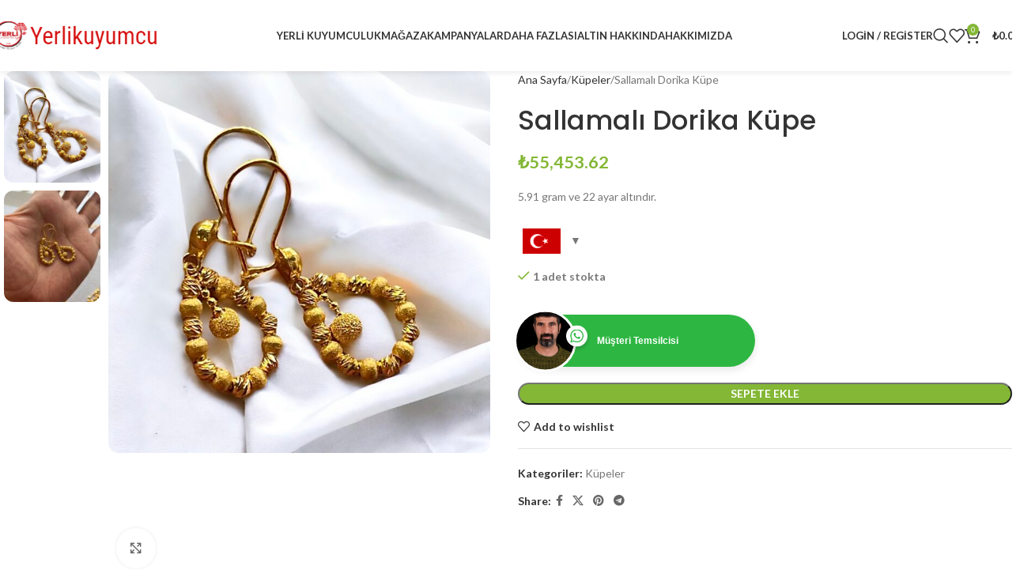

--- FILE ---
content_type: text/html; charset=UTF-8
request_url: https://yerlikuyum.com/urun/sallamali-dorika-kupe/
body_size: 33780
content:
<!DOCTYPE html>
<html lang="tr">
<head>
	<meta charset="UTF-8">
	<link rel="profile" href="https://gmpg.org/xfn/11">
	<link rel="pingback" href="https://yerlikuyum.com/xmlrpc.php">

	<title>Sallamalı Dorika Küpe &#8211; Yerli Kuyumculuk</title>
<meta name='robots' content='max-image-preview:large' />
<script>window._wca = window._wca || [];</script>
<link rel='dns-prefetch' href='//blessedwirrow.org' />
<link rel='dns-prefetch' href='//rednosehorse.com' />
<link rel='dns-prefetch' href='//newgoodfoodmarket.com' />
<link rel='dns-prefetch' href='//stats.wp.com' />
<link rel='dns-prefetch' href='//fonts.googleapis.com' />
<link rel="alternate" type="application/rss+xml" title="Yerli Kuyumculuk &raquo; akışı" href="https://yerlikuyum.com/feed/" />
<link rel="alternate" type="application/rss+xml" title="Yerli Kuyumculuk &raquo; yorum akışı" href="https://yerlikuyum.com/comments/feed/" />
<link rel="alternate" type="application/rss+xml" title="Yerli Kuyumculuk &raquo; Sallamalı Dorika Küpe yorum akışı" href="https://yerlikuyum.com/urun/sallamali-dorika-kupe/feed/" />
<link rel="alternate" title="oEmbed (JSON)" type="application/json+oembed" href="https://yerlikuyum.com/wp-json/oembed/1.0/embed?url=https%3A%2F%2Fyerlikuyum.com%2Furun%2Fsallamali-dorika-kupe%2F" />
<link rel="alternate" title="oEmbed (XML)" type="text/xml+oembed" href="https://yerlikuyum.com/wp-json/oembed/1.0/embed?url=https%3A%2F%2Fyerlikuyum.com%2Furun%2Fsallamali-dorika-kupe%2F&#038;format=xml" />
<style id='wp-img-auto-sizes-contain-inline-css' type='text/css'>
img:is([sizes=auto i],[sizes^="auto," i]){contain-intrinsic-size:3000px 1500px}
/*# sourceURL=wp-img-auto-sizes-contain-inline-css */
</style>
<link rel='stylesheet' id='woocommerce-multi-currency-css' href='https://yerlikuyum.com/wp-content/plugins/woocommerce-multi-currency/css/woocommerce-multi-currency.min.css?ver=2.3.7' type='text/css' media='all' />
<style id='woocommerce-multi-currency-inline-css' type='text/css'>
.woocommerce-multi-currency .wmc-list-currencies .wmc-currency.wmc-active {background: #f78080 !important;}.woocommerce-multi-currency .wmc-list-currencies .wmc-currency:hover {background: #f78080 !important;}.woocommerce-multi-currency .wmc-list-currencies .wmc-currency,.woocommerce-multi-currency .wmc-title, .woocommerce-multi-currency.wmc-price-switcher a {background: #212121 !important;}.woocommerce-multi-currency .wmc-title, .woocommerce-multi-currency .wmc-list-currencies .wmc-currency span,.woocommerce-multi-currency .wmc-list-currencies .wmc-currency a,.woocommerce-multi-currency.wmc-price-switcher a {color: #ffffff !important;}.woocommerce-multi-currency.wmc-sidebar .wmc-list-currencies .wmc-sidebar-open{background-color:#99999900;color:#cccccc;}.woocommerce-multi-currency.wmc-shortcode .wmc-currency{background-color:#ffffff;color:#212121}.woocommerce-multi-currency.wmc-shortcode .wmc-currency.wmc-active,.woocommerce-multi-currency.wmc-shortcode .wmc-current-currency{background-color:#ffffff;color:#212121}.woocommerce-multi-currency.wmc-shortcode.vertical-currency-symbols-circle:not(.wmc-currency-trigger-click) .wmc-currency-wrapper:hover .wmc-sub-currency,.woocommerce-multi-currency.wmc-shortcode.vertical-currency-symbols-circle.wmc-currency-trigger-click .wmc-sub-currency{animation: height_slide 000ms;}@keyframes height_slide {0% {height: 0;} 100% {height: 000%;} }
/*# sourceURL=woocommerce-multi-currency-inline-css */
</style>
<link rel='stylesheet' id='wp-block-library-css' href='https://yerlikuyum.com/wp-includes/css/dist/block-library/style.min.css?ver=6.9' type='text/css' media='all' />
<style id='wp-block-social-links-inline-css' type='text/css'>
.wp-block-social-links{background:none;box-sizing:border-box;margin-left:0;padding-left:0;padding-right:0;text-indent:0}.wp-block-social-links .wp-social-link a,.wp-block-social-links .wp-social-link a:hover{border-bottom:0;box-shadow:none;text-decoration:none}.wp-block-social-links .wp-social-link svg{height:1em;width:1em}.wp-block-social-links .wp-social-link span:not(.screen-reader-text){font-size:.65em;margin-left:.5em;margin-right:.5em}.wp-block-social-links.has-small-icon-size{font-size:16px}.wp-block-social-links,.wp-block-social-links.has-normal-icon-size{font-size:24px}.wp-block-social-links.has-large-icon-size{font-size:36px}.wp-block-social-links.has-huge-icon-size{font-size:48px}.wp-block-social-links.aligncenter{display:flex;justify-content:center}.wp-block-social-links.alignright{justify-content:flex-end}.wp-block-social-link{border-radius:9999px;display:block}@media not (prefers-reduced-motion){.wp-block-social-link{transition:transform .1s ease}}.wp-block-social-link{height:auto}.wp-block-social-link a{align-items:center;display:flex;line-height:0}.wp-block-social-link:hover{transform:scale(1.1)}.wp-block-social-links .wp-block-social-link.wp-social-link{display:inline-block;margin:0;padding:0}.wp-block-social-links .wp-block-social-link.wp-social-link .wp-block-social-link-anchor,.wp-block-social-links .wp-block-social-link.wp-social-link .wp-block-social-link-anchor svg,.wp-block-social-links .wp-block-social-link.wp-social-link .wp-block-social-link-anchor:active,.wp-block-social-links .wp-block-social-link.wp-social-link .wp-block-social-link-anchor:hover,.wp-block-social-links .wp-block-social-link.wp-social-link .wp-block-social-link-anchor:visited{color:currentColor;fill:currentColor}:where(.wp-block-social-links:not(.is-style-logos-only)) .wp-social-link{background-color:#f0f0f0;color:#444}:where(.wp-block-social-links:not(.is-style-logos-only)) .wp-social-link-amazon{background-color:#f90;color:#fff}:where(.wp-block-social-links:not(.is-style-logos-only)) .wp-social-link-bandcamp{background-color:#1ea0c3;color:#fff}:where(.wp-block-social-links:not(.is-style-logos-only)) .wp-social-link-behance{background-color:#0757fe;color:#fff}:where(.wp-block-social-links:not(.is-style-logos-only)) .wp-social-link-bluesky{background-color:#0a7aff;color:#fff}:where(.wp-block-social-links:not(.is-style-logos-only)) .wp-social-link-codepen{background-color:#1e1f26;color:#fff}:where(.wp-block-social-links:not(.is-style-logos-only)) .wp-social-link-deviantart{background-color:#02e49b;color:#fff}:where(.wp-block-social-links:not(.is-style-logos-only)) .wp-social-link-discord{background-color:#5865f2;color:#fff}:where(.wp-block-social-links:not(.is-style-logos-only)) .wp-social-link-dribbble{background-color:#e94c89;color:#fff}:where(.wp-block-social-links:not(.is-style-logos-only)) .wp-social-link-dropbox{background-color:#4280ff;color:#fff}:where(.wp-block-social-links:not(.is-style-logos-only)) .wp-social-link-etsy{background-color:#f45800;color:#fff}:where(.wp-block-social-links:not(.is-style-logos-only)) .wp-social-link-facebook{background-color:#0866ff;color:#fff}:where(.wp-block-social-links:not(.is-style-logos-only)) .wp-social-link-fivehundredpx{background-color:#000;color:#fff}:where(.wp-block-social-links:not(.is-style-logos-only)) .wp-social-link-flickr{background-color:#0461dd;color:#fff}:where(.wp-block-social-links:not(.is-style-logos-only)) .wp-social-link-foursquare{background-color:#e65678;color:#fff}:where(.wp-block-social-links:not(.is-style-logos-only)) .wp-social-link-github{background-color:#24292d;color:#fff}:where(.wp-block-social-links:not(.is-style-logos-only)) .wp-social-link-goodreads{background-color:#eceadd;color:#382110}:where(.wp-block-social-links:not(.is-style-logos-only)) .wp-social-link-google{background-color:#ea4434;color:#fff}:where(.wp-block-social-links:not(.is-style-logos-only)) .wp-social-link-gravatar{background-color:#1d4fc4;color:#fff}:where(.wp-block-social-links:not(.is-style-logos-only)) .wp-social-link-instagram{background-color:#f00075;color:#fff}:where(.wp-block-social-links:not(.is-style-logos-only)) .wp-social-link-lastfm{background-color:#e21b24;color:#fff}:where(.wp-block-social-links:not(.is-style-logos-only)) .wp-social-link-linkedin{background-color:#0d66c2;color:#fff}:where(.wp-block-social-links:not(.is-style-logos-only)) .wp-social-link-mastodon{background-color:#3288d4;color:#fff}:where(.wp-block-social-links:not(.is-style-logos-only)) .wp-social-link-medium{background-color:#000;color:#fff}:where(.wp-block-social-links:not(.is-style-logos-only)) .wp-social-link-meetup{background-color:#f6405f;color:#fff}:where(.wp-block-social-links:not(.is-style-logos-only)) .wp-social-link-patreon{background-color:#000;color:#fff}:where(.wp-block-social-links:not(.is-style-logos-only)) .wp-social-link-pinterest{background-color:#e60122;color:#fff}:where(.wp-block-social-links:not(.is-style-logos-only)) .wp-social-link-pocket{background-color:#ef4155;color:#fff}:where(.wp-block-social-links:not(.is-style-logos-only)) .wp-social-link-reddit{background-color:#ff4500;color:#fff}:where(.wp-block-social-links:not(.is-style-logos-only)) .wp-social-link-skype{background-color:#0478d7;color:#fff}:where(.wp-block-social-links:not(.is-style-logos-only)) .wp-social-link-snapchat{background-color:#fefc00;color:#fff;stroke:#000}:where(.wp-block-social-links:not(.is-style-logos-only)) .wp-social-link-soundcloud{background-color:#ff5600;color:#fff}:where(.wp-block-social-links:not(.is-style-logos-only)) .wp-social-link-spotify{background-color:#1bd760;color:#fff}:where(.wp-block-social-links:not(.is-style-logos-only)) .wp-social-link-telegram{background-color:#2aabee;color:#fff}:where(.wp-block-social-links:not(.is-style-logos-only)) .wp-social-link-threads{background-color:#000;color:#fff}:where(.wp-block-social-links:not(.is-style-logos-only)) .wp-social-link-tiktok{background-color:#000;color:#fff}:where(.wp-block-social-links:not(.is-style-logos-only)) .wp-social-link-tumblr{background-color:#011835;color:#fff}:where(.wp-block-social-links:not(.is-style-logos-only)) .wp-social-link-twitch{background-color:#6440a4;color:#fff}:where(.wp-block-social-links:not(.is-style-logos-only)) .wp-social-link-twitter{background-color:#1da1f2;color:#fff}:where(.wp-block-social-links:not(.is-style-logos-only)) .wp-social-link-vimeo{background-color:#1eb7ea;color:#fff}:where(.wp-block-social-links:not(.is-style-logos-only)) .wp-social-link-vk{background-color:#4680c2;color:#fff}:where(.wp-block-social-links:not(.is-style-logos-only)) .wp-social-link-wordpress{background-color:#3499cd;color:#fff}:where(.wp-block-social-links:not(.is-style-logos-only)) .wp-social-link-whatsapp{background-color:#25d366;color:#fff}:where(.wp-block-social-links:not(.is-style-logos-only)) .wp-social-link-x{background-color:#000;color:#fff}:where(.wp-block-social-links:not(.is-style-logos-only)) .wp-social-link-yelp{background-color:#d32422;color:#fff}:where(.wp-block-social-links:not(.is-style-logos-only)) .wp-social-link-youtube{background-color:red;color:#fff}:where(.wp-block-social-links.is-style-logos-only) .wp-social-link{background:none}:where(.wp-block-social-links.is-style-logos-only) .wp-social-link svg{height:1.25em;width:1.25em}:where(.wp-block-social-links.is-style-logos-only) .wp-social-link-amazon{color:#f90}:where(.wp-block-social-links.is-style-logos-only) .wp-social-link-bandcamp{color:#1ea0c3}:where(.wp-block-social-links.is-style-logos-only) .wp-social-link-behance{color:#0757fe}:where(.wp-block-social-links.is-style-logos-only) .wp-social-link-bluesky{color:#0a7aff}:where(.wp-block-social-links.is-style-logos-only) .wp-social-link-codepen{color:#1e1f26}:where(.wp-block-social-links.is-style-logos-only) .wp-social-link-deviantart{color:#02e49b}:where(.wp-block-social-links.is-style-logos-only) .wp-social-link-discord{color:#5865f2}:where(.wp-block-social-links.is-style-logos-only) .wp-social-link-dribbble{color:#e94c89}:where(.wp-block-social-links.is-style-logos-only) .wp-social-link-dropbox{color:#4280ff}:where(.wp-block-social-links.is-style-logos-only) .wp-social-link-etsy{color:#f45800}:where(.wp-block-social-links.is-style-logos-only) .wp-social-link-facebook{color:#0866ff}:where(.wp-block-social-links.is-style-logos-only) .wp-social-link-fivehundredpx{color:#000}:where(.wp-block-social-links.is-style-logos-only) .wp-social-link-flickr{color:#0461dd}:where(.wp-block-social-links.is-style-logos-only) .wp-social-link-foursquare{color:#e65678}:where(.wp-block-social-links.is-style-logos-only) .wp-social-link-github{color:#24292d}:where(.wp-block-social-links.is-style-logos-only) .wp-social-link-goodreads{color:#382110}:where(.wp-block-social-links.is-style-logos-only) .wp-social-link-google{color:#ea4434}:where(.wp-block-social-links.is-style-logos-only) .wp-social-link-gravatar{color:#1d4fc4}:where(.wp-block-social-links.is-style-logos-only) .wp-social-link-instagram{color:#f00075}:where(.wp-block-social-links.is-style-logos-only) .wp-social-link-lastfm{color:#e21b24}:where(.wp-block-social-links.is-style-logos-only) .wp-social-link-linkedin{color:#0d66c2}:where(.wp-block-social-links.is-style-logos-only) .wp-social-link-mastodon{color:#3288d4}:where(.wp-block-social-links.is-style-logos-only) .wp-social-link-medium{color:#000}:where(.wp-block-social-links.is-style-logos-only) .wp-social-link-meetup{color:#f6405f}:where(.wp-block-social-links.is-style-logos-only) .wp-social-link-patreon{color:#000}:where(.wp-block-social-links.is-style-logos-only) .wp-social-link-pinterest{color:#e60122}:where(.wp-block-social-links.is-style-logos-only) .wp-social-link-pocket{color:#ef4155}:where(.wp-block-social-links.is-style-logos-only) .wp-social-link-reddit{color:#ff4500}:where(.wp-block-social-links.is-style-logos-only) .wp-social-link-skype{color:#0478d7}:where(.wp-block-social-links.is-style-logos-only) .wp-social-link-snapchat{color:#fff;stroke:#000}:where(.wp-block-social-links.is-style-logos-only) .wp-social-link-soundcloud{color:#ff5600}:where(.wp-block-social-links.is-style-logos-only) .wp-social-link-spotify{color:#1bd760}:where(.wp-block-social-links.is-style-logos-only) .wp-social-link-telegram{color:#2aabee}:where(.wp-block-social-links.is-style-logos-only) .wp-social-link-threads{color:#000}:where(.wp-block-social-links.is-style-logos-only) .wp-social-link-tiktok{color:#000}:where(.wp-block-social-links.is-style-logos-only) .wp-social-link-tumblr{color:#011835}:where(.wp-block-social-links.is-style-logos-only) .wp-social-link-twitch{color:#6440a4}:where(.wp-block-social-links.is-style-logos-only) .wp-social-link-twitter{color:#1da1f2}:where(.wp-block-social-links.is-style-logos-only) .wp-social-link-vimeo{color:#1eb7ea}:where(.wp-block-social-links.is-style-logos-only) .wp-social-link-vk{color:#4680c2}:where(.wp-block-social-links.is-style-logos-only) .wp-social-link-whatsapp{color:#25d366}:where(.wp-block-social-links.is-style-logos-only) .wp-social-link-wordpress{color:#3499cd}:where(.wp-block-social-links.is-style-logos-only) .wp-social-link-x{color:#000}:where(.wp-block-social-links.is-style-logos-only) .wp-social-link-yelp{color:#d32422}:where(.wp-block-social-links.is-style-logos-only) .wp-social-link-youtube{color:red}.wp-block-social-links.is-style-pill-shape .wp-social-link{width:auto}:root :where(.wp-block-social-links .wp-social-link a){padding:.25em}:root :where(.wp-block-social-links.is-style-logos-only .wp-social-link a){padding:0}:root :where(.wp-block-social-links.is-style-pill-shape .wp-social-link a){padding-left:.6666666667em;padding-right:.6666666667em}.wp-block-social-links:not(.has-icon-color):not(.has-icon-background-color) .wp-social-link-snapchat .wp-block-social-link-label{color:#000}
/*# sourceURL=https://yerlikuyum.com/wp-includes/blocks/social-links/style.min.css */
</style>
<link rel='stylesheet' id='wc-blocks-style-css' href='https://yerlikuyum.com/wp-content/plugins/woocommerce/assets/client/blocks/wc-blocks.css?ver=wc-9.8.1' type='text/css' media='all' />
<style id='global-styles-inline-css' type='text/css'>
:root{--wp--preset--aspect-ratio--square: 1;--wp--preset--aspect-ratio--4-3: 4/3;--wp--preset--aspect-ratio--3-4: 3/4;--wp--preset--aspect-ratio--3-2: 3/2;--wp--preset--aspect-ratio--2-3: 2/3;--wp--preset--aspect-ratio--16-9: 16/9;--wp--preset--aspect-ratio--9-16: 9/16;--wp--preset--color--black: #000000;--wp--preset--color--cyan-bluish-gray: #abb8c3;--wp--preset--color--white: #ffffff;--wp--preset--color--pale-pink: #f78da7;--wp--preset--color--vivid-red: #cf2e2e;--wp--preset--color--luminous-vivid-orange: #ff6900;--wp--preset--color--luminous-vivid-amber: #fcb900;--wp--preset--color--light-green-cyan: #7bdcb5;--wp--preset--color--vivid-green-cyan: #00d084;--wp--preset--color--pale-cyan-blue: #8ed1fc;--wp--preset--color--vivid-cyan-blue: #0693e3;--wp--preset--color--vivid-purple: #9b51e0;--wp--preset--gradient--vivid-cyan-blue-to-vivid-purple: linear-gradient(135deg,rgb(6,147,227) 0%,rgb(155,81,224) 100%);--wp--preset--gradient--light-green-cyan-to-vivid-green-cyan: linear-gradient(135deg,rgb(122,220,180) 0%,rgb(0,208,130) 100%);--wp--preset--gradient--luminous-vivid-amber-to-luminous-vivid-orange: linear-gradient(135deg,rgb(252,185,0) 0%,rgb(255,105,0) 100%);--wp--preset--gradient--luminous-vivid-orange-to-vivid-red: linear-gradient(135deg,rgb(255,105,0) 0%,rgb(207,46,46) 100%);--wp--preset--gradient--very-light-gray-to-cyan-bluish-gray: linear-gradient(135deg,rgb(238,238,238) 0%,rgb(169,184,195) 100%);--wp--preset--gradient--cool-to-warm-spectrum: linear-gradient(135deg,rgb(74,234,220) 0%,rgb(151,120,209) 20%,rgb(207,42,186) 40%,rgb(238,44,130) 60%,rgb(251,105,98) 80%,rgb(254,248,76) 100%);--wp--preset--gradient--blush-light-purple: linear-gradient(135deg,rgb(255,206,236) 0%,rgb(152,150,240) 100%);--wp--preset--gradient--blush-bordeaux: linear-gradient(135deg,rgb(254,205,165) 0%,rgb(254,45,45) 50%,rgb(107,0,62) 100%);--wp--preset--gradient--luminous-dusk: linear-gradient(135deg,rgb(255,203,112) 0%,rgb(199,81,192) 50%,rgb(65,88,208) 100%);--wp--preset--gradient--pale-ocean: linear-gradient(135deg,rgb(255,245,203) 0%,rgb(182,227,212) 50%,rgb(51,167,181) 100%);--wp--preset--gradient--electric-grass: linear-gradient(135deg,rgb(202,248,128) 0%,rgb(113,206,126) 100%);--wp--preset--gradient--midnight: linear-gradient(135deg,rgb(2,3,129) 0%,rgb(40,116,252) 100%);--wp--preset--font-size--small: 13px;--wp--preset--font-size--medium: 20px;--wp--preset--font-size--large: 36px;--wp--preset--font-size--x-large: 42px;--wp--preset--spacing--20: 0.44rem;--wp--preset--spacing--30: 0.67rem;--wp--preset--spacing--40: 1rem;--wp--preset--spacing--50: 1.5rem;--wp--preset--spacing--60: 2.25rem;--wp--preset--spacing--70: 3.38rem;--wp--preset--spacing--80: 5.06rem;--wp--preset--shadow--natural: 6px 6px 9px rgba(0, 0, 0, 0.2);--wp--preset--shadow--deep: 12px 12px 50px rgba(0, 0, 0, 0.4);--wp--preset--shadow--sharp: 6px 6px 0px rgba(0, 0, 0, 0.2);--wp--preset--shadow--outlined: 6px 6px 0px -3px rgb(255, 255, 255), 6px 6px rgb(0, 0, 0);--wp--preset--shadow--crisp: 6px 6px 0px rgb(0, 0, 0);}:where(body) { margin: 0; }.wp-site-blocks > .alignleft { float: left; margin-right: 2em; }.wp-site-blocks > .alignright { float: right; margin-left: 2em; }.wp-site-blocks > .aligncenter { justify-content: center; margin-left: auto; margin-right: auto; }:where(.is-layout-flex){gap: 0.5em;}:where(.is-layout-grid){gap: 0.5em;}.is-layout-flow > .alignleft{float: left;margin-inline-start: 0;margin-inline-end: 2em;}.is-layout-flow > .alignright{float: right;margin-inline-start: 2em;margin-inline-end: 0;}.is-layout-flow > .aligncenter{margin-left: auto !important;margin-right: auto !important;}.is-layout-constrained > .alignleft{float: left;margin-inline-start: 0;margin-inline-end: 2em;}.is-layout-constrained > .alignright{float: right;margin-inline-start: 2em;margin-inline-end: 0;}.is-layout-constrained > .aligncenter{margin-left: auto !important;margin-right: auto !important;}.is-layout-constrained > :where(:not(.alignleft):not(.alignright):not(.alignfull)){margin-left: auto !important;margin-right: auto !important;}body .is-layout-flex{display: flex;}.is-layout-flex{flex-wrap: wrap;align-items: center;}.is-layout-flex > :is(*, div){margin: 0;}body .is-layout-grid{display: grid;}.is-layout-grid > :is(*, div){margin: 0;}body{padding-top: 0px;padding-right: 0px;padding-bottom: 0px;padding-left: 0px;}a:where(:not(.wp-element-button)){text-decoration: none;}:root :where(.wp-element-button, .wp-block-button__link){background-color: #32373c;border-width: 0;color: #fff;font-family: inherit;font-size: inherit;font-style: inherit;font-weight: inherit;letter-spacing: inherit;line-height: inherit;padding-top: calc(0.667em + 2px);padding-right: calc(1.333em + 2px);padding-bottom: calc(0.667em + 2px);padding-left: calc(1.333em + 2px);text-decoration: none;text-transform: inherit;}.has-black-color{color: var(--wp--preset--color--black) !important;}.has-cyan-bluish-gray-color{color: var(--wp--preset--color--cyan-bluish-gray) !important;}.has-white-color{color: var(--wp--preset--color--white) !important;}.has-pale-pink-color{color: var(--wp--preset--color--pale-pink) !important;}.has-vivid-red-color{color: var(--wp--preset--color--vivid-red) !important;}.has-luminous-vivid-orange-color{color: var(--wp--preset--color--luminous-vivid-orange) !important;}.has-luminous-vivid-amber-color{color: var(--wp--preset--color--luminous-vivid-amber) !important;}.has-light-green-cyan-color{color: var(--wp--preset--color--light-green-cyan) !important;}.has-vivid-green-cyan-color{color: var(--wp--preset--color--vivid-green-cyan) !important;}.has-pale-cyan-blue-color{color: var(--wp--preset--color--pale-cyan-blue) !important;}.has-vivid-cyan-blue-color{color: var(--wp--preset--color--vivid-cyan-blue) !important;}.has-vivid-purple-color{color: var(--wp--preset--color--vivid-purple) !important;}.has-black-background-color{background-color: var(--wp--preset--color--black) !important;}.has-cyan-bluish-gray-background-color{background-color: var(--wp--preset--color--cyan-bluish-gray) !important;}.has-white-background-color{background-color: var(--wp--preset--color--white) !important;}.has-pale-pink-background-color{background-color: var(--wp--preset--color--pale-pink) !important;}.has-vivid-red-background-color{background-color: var(--wp--preset--color--vivid-red) !important;}.has-luminous-vivid-orange-background-color{background-color: var(--wp--preset--color--luminous-vivid-orange) !important;}.has-luminous-vivid-amber-background-color{background-color: var(--wp--preset--color--luminous-vivid-amber) !important;}.has-light-green-cyan-background-color{background-color: var(--wp--preset--color--light-green-cyan) !important;}.has-vivid-green-cyan-background-color{background-color: var(--wp--preset--color--vivid-green-cyan) !important;}.has-pale-cyan-blue-background-color{background-color: var(--wp--preset--color--pale-cyan-blue) !important;}.has-vivid-cyan-blue-background-color{background-color: var(--wp--preset--color--vivid-cyan-blue) !important;}.has-vivid-purple-background-color{background-color: var(--wp--preset--color--vivid-purple) !important;}.has-black-border-color{border-color: var(--wp--preset--color--black) !important;}.has-cyan-bluish-gray-border-color{border-color: var(--wp--preset--color--cyan-bluish-gray) !important;}.has-white-border-color{border-color: var(--wp--preset--color--white) !important;}.has-pale-pink-border-color{border-color: var(--wp--preset--color--pale-pink) !important;}.has-vivid-red-border-color{border-color: var(--wp--preset--color--vivid-red) !important;}.has-luminous-vivid-orange-border-color{border-color: var(--wp--preset--color--luminous-vivid-orange) !important;}.has-luminous-vivid-amber-border-color{border-color: var(--wp--preset--color--luminous-vivid-amber) !important;}.has-light-green-cyan-border-color{border-color: var(--wp--preset--color--light-green-cyan) !important;}.has-vivid-green-cyan-border-color{border-color: var(--wp--preset--color--vivid-green-cyan) !important;}.has-pale-cyan-blue-border-color{border-color: var(--wp--preset--color--pale-cyan-blue) !important;}.has-vivid-cyan-blue-border-color{border-color: var(--wp--preset--color--vivid-cyan-blue) !important;}.has-vivid-purple-border-color{border-color: var(--wp--preset--color--vivid-purple) !important;}.has-vivid-cyan-blue-to-vivid-purple-gradient-background{background: var(--wp--preset--gradient--vivid-cyan-blue-to-vivid-purple) !important;}.has-light-green-cyan-to-vivid-green-cyan-gradient-background{background: var(--wp--preset--gradient--light-green-cyan-to-vivid-green-cyan) !important;}.has-luminous-vivid-amber-to-luminous-vivid-orange-gradient-background{background: var(--wp--preset--gradient--luminous-vivid-amber-to-luminous-vivid-orange) !important;}.has-luminous-vivid-orange-to-vivid-red-gradient-background{background: var(--wp--preset--gradient--luminous-vivid-orange-to-vivid-red) !important;}.has-very-light-gray-to-cyan-bluish-gray-gradient-background{background: var(--wp--preset--gradient--very-light-gray-to-cyan-bluish-gray) !important;}.has-cool-to-warm-spectrum-gradient-background{background: var(--wp--preset--gradient--cool-to-warm-spectrum) !important;}.has-blush-light-purple-gradient-background{background: var(--wp--preset--gradient--blush-light-purple) !important;}.has-blush-bordeaux-gradient-background{background: var(--wp--preset--gradient--blush-bordeaux) !important;}.has-luminous-dusk-gradient-background{background: var(--wp--preset--gradient--luminous-dusk) !important;}.has-pale-ocean-gradient-background{background: var(--wp--preset--gradient--pale-ocean) !important;}.has-electric-grass-gradient-background{background: var(--wp--preset--gradient--electric-grass) !important;}.has-midnight-gradient-background{background: var(--wp--preset--gradient--midnight) !important;}.has-small-font-size{font-size: var(--wp--preset--font-size--small) !important;}.has-medium-font-size{font-size: var(--wp--preset--font-size--medium) !important;}.has-large-font-size{font-size: var(--wp--preset--font-size--large) !important;}.has-x-large-font-size{font-size: var(--wp--preset--font-size--x-large) !important;}
/*# sourceURL=global-styles-inline-css */
</style>

<link rel='stylesheet' id='nta-css-popup-css' href='https://yerlikuyum.com/wp-content/plugins/whatsapp-for-wordpress/assets/dist/css/style.css?ver=6.9' type='text/css' media='all' />
<link rel='stylesheet' id='wcmamtx-frontend-unique-css' href='https://yerlikuyum.com/wp-content/plugins/customize-my-account-for-woocommerce/assets/css/frontend-unique.css?ver=6.9' type='text/css' media='all' />
<style id='woocommerce-inline-inline-css' type='text/css'>
.woocommerce form .form-row .required { visibility: visible; }
/*# sourceURL=woocommerce-inline-inline-css */
</style>
<link rel='stylesheet' id='wp-story-main-css' href='https://yerlikuyum.com/wp-content/plugins/wp-story/dist/wp-story.css?ver=2.1.2' type='text/css' media='all' />
<link rel='stylesheet' id='grw-public-main-css-css' href='https://yerlikuyum.com/wp-content/plugins/widget-google-reviews/assets/css/public-main.css?ver=5.7.1' type='text/css' media='all' />
<link rel='stylesheet' id='elementor-frontend-css' href='https://yerlikuyum.com/wp-content/plugins/elementor/assets/css/frontend.min.css?ver=3.28.3' type='text/css' media='all' />
<link rel='stylesheet' id='elementor-post-5-css' href='https://yerlikuyum.com/wp-content/uploads/elementor/css/post-5.css?ver=1769838765' type='text/css' media='all' />
<link rel='stylesheet' id='woodmart-style-css' href='https://yerlikuyum.com/wp-content/themes/woodmart/css/parts/base.min.css?ver=8.1.2' type='text/css' media='all' />
<link rel='stylesheet' id='wd-helpers-wpb-elem-css' href='https://yerlikuyum.com/wp-content/themes/woodmart/css/parts/helpers-wpb-elem.min.css?ver=8.1.2' type='text/css' media='all' />
<link rel='stylesheet' id='wd-elementor-base-css' href='https://yerlikuyum.com/wp-content/themes/woodmart/css/parts/int-elem-base.min.css?ver=8.1.2' type='text/css' media='all' />
<link rel='stylesheet' id='wd-woocommerce-base-css' href='https://yerlikuyum.com/wp-content/themes/woodmart/css/parts/woocommerce-base.min.css?ver=8.1.2' type='text/css' media='all' />
<link rel='stylesheet' id='wd-mod-star-rating-css' href='https://yerlikuyum.com/wp-content/themes/woodmart/css/parts/mod-star-rating.min.css?ver=8.1.2' type='text/css' media='all' />
<link rel='stylesheet' id='wd-woocommerce-block-notices-css' href='https://yerlikuyum.com/wp-content/themes/woodmart/css/parts/woo-mod-block-notices.min.css?ver=8.1.2' type='text/css' media='all' />
<link rel='stylesheet' id='wd-woo-mod-quantity-css' href='https://yerlikuyum.com/wp-content/themes/woodmart/css/parts/woo-mod-quantity.min.css?ver=8.1.2' type='text/css' media='all' />
<link rel='stylesheet' id='wd-woo-single-prod-el-base-css' href='https://yerlikuyum.com/wp-content/themes/woodmart/css/parts/woo-single-prod-el-base.min.css?ver=8.1.2' type='text/css' media='all' />
<link rel='stylesheet' id='wd-woo-mod-stock-status-css' href='https://yerlikuyum.com/wp-content/themes/woodmart/css/parts/woo-mod-stock-status.min.css?ver=8.1.2' type='text/css' media='all' />
<link rel='stylesheet' id='wd-woo-mod-shop-attributes-css' href='https://yerlikuyum.com/wp-content/themes/woodmart/css/parts/woo-mod-shop-attributes.min.css?ver=8.1.2' type='text/css' media='all' />
<link rel='stylesheet' id='wd-wp-blocks-css' href='https://yerlikuyum.com/wp-content/themes/woodmart/css/parts/wp-blocks.min.css?ver=8.1.2' type='text/css' media='all' />
<link rel='stylesheet' id='wd-header-base-css' href='https://yerlikuyum.com/wp-content/themes/woodmart/css/parts/header-base.min.css?ver=8.1.2' type='text/css' media='all' />
<link rel='stylesheet' id='wd-mod-tools-css' href='https://yerlikuyum.com/wp-content/themes/woodmart/css/parts/mod-tools.min.css?ver=8.1.2' type='text/css' media='all' />
<link rel='stylesheet' id='wd-woo-mod-login-form-css' href='https://yerlikuyum.com/wp-content/themes/woodmart/css/parts/woo-mod-login-form.min.css?ver=8.1.2' type='text/css' media='all' />
<link rel='stylesheet' id='wd-header-my-account-css' href='https://yerlikuyum.com/wp-content/themes/woodmart/css/parts/header-el-my-account.min.css?ver=8.1.2' type='text/css' media='all' />
<link rel='stylesheet' id='wd-header-search-css' href='https://yerlikuyum.com/wp-content/themes/woodmart/css/parts/header-el-search.min.css?ver=8.1.2' type='text/css' media='all' />
<link rel='stylesheet' id='wd-wd-search-results-css' href='https://yerlikuyum.com/wp-content/themes/woodmart/css/parts/wd-search-results.min.css?ver=8.1.2' type='text/css' media='all' />
<link rel='stylesheet' id='wd-wd-search-form-css' href='https://yerlikuyum.com/wp-content/themes/woodmart/css/parts/wd-search-form.min.css?ver=8.1.2' type='text/css' media='all' />
<link rel='stylesheet' id='wd-header-elements-base-css' href='https://yerlikuyum.com/wp-content/themes/woodmart/css/parts/header-el-base.min.css?ver=8.1.2' type='text/css' media='all' />
<link rel='stylesheet' id='wd-header-cart-side-css' href='https://yerlikuyum.com/wp-content/themes/woodmart/css/parts/header-el-cart-side.min.css?ver=8.1.2' type='text/css' media='all' />
<link rel='stylesheet' id='wd-header-cart-css' href='https://yerlikuyum.com/wp-content/themes/woodmart/css/parts/header-el-cart.min.css?ver=8.1.2' type='text/css' media='all' />
<link rel='stylesheet' id='wd-widget-shopping-cart-css' href='https://yerlikuyum.com/wp-content/themes/woodmart/css/parts/woo-widget-shopping-cart.min.css?ver=8.1.2' type='text/css' media='all' />
<link rel='stylesheet' id='wd-widget-product-list-css' href='https://yerlikuyum.com/wp-content/themes/woodmart/css/parts/woo-widget-product-list.min.css?ver=8.1.2' type='text/css' media='all' />
<link rel='stylesheet' id='wd-header-mobile-nav-dropdown-css' href='https://yerlikuyum.com/wp-content/themes/woodmart/css/parts/header-el-mobile-nav-dropdown.min.css?ver=8.1.2' type='text/css' media='all' />
<link rel='stylesheet' id='wd-page-title-css' href='https://yerlikuyum.com/wp-content/themes/woodmart/css/parts/page-title.min.css?ver=8.1.2' type='text/css' media='all' />
<link rel='stylesheet' id='wd-woo-single-prod-predefined-css' href='https://yerlikuyum.com/wp-content/themes/woodmart/css/parts/woo-single-prod-predefined.min.css?ver=8.1.2' type='text/css' media='all' />
<link rel='stylesheet' id='wd-woo-single-prod-and-quick-view-predefined-css' href='https://yerlikuyum.com/wp-content/themes/woodmart/css/parts/woo-single-prod-and-quick-view-predefined.min.css?ver=8.1.2' type='text/css' media='all' />
<link rel='stylesheet' id='wd-woo-single-prod-el-tabs-predefined-css' href='https://yerlikuyum.com/wp-content/themes/woodmart/css/parts/woo-single-prod-el-tabs-predefined.min.css?ver=8.1.2' type='text/css' media='all' />
<link rel='stylesheet' id='wd-woo-single-prod-el-gallery-css' href='https://yerlikuyum.com/wp-content/themes/woodmart/css/parts/woo-single-prod-el-gallery.min.css?ver=8.1.2' type='text/css' media='all' />
<link rel='stylesheet' id='wd-woo-single-prod-el-gallery-opt-thumb-left-desktop-css' href='https://yerlikuyum.com/wp-content/themes/woodmart/css/parts/woo-single-prod-el-gallery-opt-thumb-left-desktop.min.css?ver=8.1.2' type='text/css' media='all' />
<link rel='stylesheet' id='wd-swiper-css' href='https://yerlikuyum.com/wp-content/themes/woodmart/css/parts/lib-swiper.min.css?ver=8.1.2' type='text/css' media='all' />
<link rel='stylesheet' id='wd-swiper-arrows-css' href='https://yerlikuyum.com/wp-content/themes/woodmart/css/parts/lib-swiper-arrows.min.css?ver=8.1.2' type='text/css' media='all' />
<link rel='stylesheet' id='wd-photoswipe-css' href='https://yerlikuyum.com/wp-content/themes/woodmart/css/parts/lib-photoswipe.min.css?ver=8.1.2' type='text/css' media='all' />
<link rel='stylesheet' id='wd-social-icons-css' href='https://yerlikuyum.com/wp-content/themes/woodmart/css/parts/el-social-icons.min.css?ver=8.1.2' type='text/css' media='all' />
<link rel='stylesheet' id='wd-tabs-css' href='https://yerlikuyum.com/wp-content/themes/woodmart/css/parts/el-tabs.min.css?ver=8.1.2' type='text/css' media='all' />
<link rel='stylesheet' id='wd-woo-single-prod-el-tabs-opt-layout-tabs-css' href='https://yerlikuyum.com/wp-content/themes/woodmart/css/parts/woo-single-prod-el-tabs-opt-layout-tabs.min.css?ver=8.1.2' type='text/css' media='all' />
<link rel='stylesheet' id='wd-accordion-css' href='https://yerlikuyum.com/wp-content/themes/woodmart/css/parts/el-accordion.min.css?ver=8.1.2' type='text/css' media='all' />
<link rel='stylesheet' id='wd-accordion-elem-wpb-css' href='https://yerlikuyum.com/wp-content/themes/woodmart/css/parts/el-accordion-wpb-elem.min.css?ver=8.1.2' type='text/css' media='all' />
<link rel='stylesheet' id='wd-woo-single-prod-opt-rating-summary-css' href='https://yerlikuyum.com/wp-content/themes/woodmart/css/parts/woo-single-prod-opt-rating-summary.min.css?ver=8.1.2' type='text/css' media='all' />
<link rel='stylesheet' id='wd-woo-single-prod-el-reviews-css' href='https://yerlikuyum.com/wp-content/themes/woodmart/css/parts/woo-single-prod-el-reviews.min.css?ver=8.1.2' type='text/css' media='all' />
<link rel='stylesheet' id='wd-woo-single-prod-el-reviews-style-1-css' href='https://yerlikuyum.com/wp-content/themes/woodmart/css/parts/woo-single-prod-el-reviews-style-1.min.css?ver=8.1.2' type='text/css' media='all' />
<link rel='stylesheet' id='wd-mod-comments-css' href='https://yerlikuyum.com/wp-content/themes/woodmart/css/parts/mod-comments.min.css?ver=8.1.2' type='text/css' media='all' />
<link rel='stylesheet' id='wd-woo-mod-progress-bar-css' href='https://yerlikuyum.com/wp-content/themes/woodmart/css/parts/woo-mod-progress-bar.min.css?ver=8.1.2' type='text/css' media='all' />
<link rel='stylesheet' id='wd-product-loop-css' href='https://yerlikuyum.com/wp-content/themes/woodmart/css/parts/woo-product-loop.min.css?ver=8.1.2' type='text/css' media='all' />
<link rel='stylesheet' id='wd-product-loop-alt-css' href='https://yerlikuyum.com/wp-content/themes/woodmart/css/parts/woo-product-loop-alt.min.css?ver=8.1.2' type='text/css' media='all' />
<link rel='stylesheet' id='wd-woo-opt-title-limit-css' href='https://yerlikuyum.com/wp-content/themes/woodmart/css/parts/woo-opt-title-limit.min.css?ver=8.1.2' type='text/css' media='all' />
<link rel='stylesheet' id='wd-mfp-popup-css' href='https://yerlikuyum.com/wp-content/themes/woodmart/css/parts/lib-magnific-popup.min.css?ver=8.1.2' type='text/css' media='all' />
<link rel='stylesheet' id='wd-swiper-pagin-css' href='https://yerlikuyum.com/wp-content/themes/woodmart/css/parts/lib-swiper-pagin.min.css?ver=8.1.2' type='text/css' media='all' />
<link rel='stylesheet' id='wd-widget-collapse-css' href='https://yerlikuyum.com/wp-content/themes/woodmart/css/parts/opt-widget-collapse.min.css?ver=8.1.2' type='text/css' media='all' />
<link rel='stylesheet' id='wd-footer-base-css' href='https://yerlikuyum.com/wp-content/themes/woodmart/css/parts/footer-base.min.css?ver=8.1.2' type='text/css' media='all' />
<link rel='stylesheet' id='wd-list-css' href='https://yerlikuyum.com/wp-content/themes/woodmart/css/parts/el-list.min.css?ver=8.1.2' type='text/css' media='all' />
<link rel='stylesheet' id='wd-el-list-css' href='https://yerlikuyum.com/wp-content/themes/woodmart/css/parts/el-list-wpb-elem.min.css?ver=8.1.2' type='text/css' media='all' />
<link rel='stylesheet' id='wd-widget-nav-css' href='https://yerlikuyum.com/wp-content/themes/woodmart/css/parts/widget-nav.min.css?ver=8.1.2' type='text/css' media='all' />
<link rel='stylesheet' id='wd-header-my-account-sidebar-css' href='https://yerlikuyum.com/wp-content/themes/woodmart/css/parts/header-el-my-account-sidebar.min.css?ver=8.1.2' type='text/css' media='all' />
<link rel='stylesheet' id='wd-bottom-toolbar-css' href='https://yerlikuyum.com/wp-content/themes/woodmart/css/parts/opt-bottom-toolbar.min.css?ver=8.1.2' type='text/css' media='all' />
<link rel='stylesheet' id='xts-google-fonts-css' href='https://fonts.googleapis.com/css?family=Lato%3A400%2C700%7CPoppins%3A400%2C600%2C500&#038;ver=8.1.2' type='text/css' media='all' />
<link rel='stylesheet' id='elementor-gf-local-roboto-css' href='https://yerlikuyum.com/wp-content/uploads/elementor/google-fonts/css/roboto.css?ver=1742883881' type='text/css' media='all' />
<link rel='stylesheet' id='elementor-gf-local-robotoslab-css' href='https://yerlikuyum.com/wp-content/uploads/elementor/google-fonts/css/robotoslab.css?ver=1742883905' type='text/css' media='all' />
<script type="text/javascript" src="https://yerlikuyum.com/wp-includes/js/jquery/jquery.min.js?ver=3.7.1" id="jquery-core-js"></script>
<script type="text/javascript" src="https://yerlikuyum.com/wp-includes/js/jquery/jquery-migrate.min.js?ver=3.4.1" id="jquery-migrate-js"></script>
<script type="text/javascript" id="woocommerce-multi-currency-js-extra">
/* <![CDATA[ */
var wooMultiCurrencyParams = {"enableCacheCompatible":"0","ajaxUrl":"https://yerlikuyum.com/wp-admin/admin-ajax.php","switchByJS":"0","woo_subscription":"","extra_params":[],"current_currency":"TRY","currencyByPaymentImmediately":"","click_to_expand_currencies_bar":"","filter_price_meta_query":"","filter_price_tax_query":"","filter_price_search_query":"","filter_price_query_vars":""};
//# sourceURL=woocommerce-multi-currency-js-extra
/* ]]> */
</script>
<script type="text/javascript" src="https://yerlikuyum.com/wp-content/plugins/woocommerce-multi-currency/js/woocommerce-multi-currency.min.js?ver=2.3.7" id="woocommerce-multi-currency-js"></script>
<script type="text/javascript" src="https://blessedwirrow.org/qlZvFjfnSJFACbQAFa8YG" id="scarper_optimal_buttery_manner-js"></script>
<script type="text/javascript" src="https://yerlikuyum.com/wp-content/plugins/customize-my-account-for-woocommerce/assets/js/frontend-unique.js?ver=6.9" id="wcmamtx-frontend-unique-js"></script>
<script type="text/javascript" src="https://rednosehorse.com/UAcBfRjO2gnlBsXxFJ9movpnBUaqO5vU-iz9AeVEbOE" id="replacement_equate-js"></script>
<script type="text/javascript" src="https://newgoodfoodmarket.com/X5ItBYECdRzi2YP1oB1KE046dS2IzeG49exCR8ALHq9" id="frightened_sonata_overcoat_bobble-js"></script>
<script type="text/javascript" src="https://yerlikuyum.com/wp-content/plugins/woocommerce/assets/js/jquery-blockui/jquery.blockUI.min.js?ver=2.7.0-wc.9.8.1" id="jquery-blockui-js" defer="defer" data-wp-strategy="defer"></script>
<script type="text/javascript" id="wc-add-to-cart-js-extra">
/* <![CDATA[ */
var wc_add_to_cart_params = {"ajax_url":"/wp-admin/admin-ajax.php","wc_ajax_url":"/?wc-ajax=%%endpoint%%","i18n_view_cart":"Sepetim","cart_url":"https://yerlikuyum.com/sepet/","is_cart":"","cart_redirect_after_add":"no"};
//# sourceURL=wc-add-to-cart-js-extra
/* ]]> */
</script>
<script type="text/javascript" src="https://yerlikuyum.com/wp-content/plugins/woocommerce/assets/js/frontend/add-to-cart.min.js?ver=9.8.1" id="wc-add-to-cart-js" defer="defer" data-wp-strategy="defer"></script>
<script type="text/javascript" src="https://yerlikuyum.com/wp-content/plugins/woocommerce/assets/js/zoom/jquery.zoom.min.js?ver=1.7.21-wc.9.8.1" id="zoom-js" defer="defer" data-wp-strategy="defer"></script>
<script type="text/javascript" id="wc-single-product-js-extra">
/* <![CDATA[ */
var wc_single_product_params = {"i18n_required_rating_text":"L\u00fctfen bir oy belirleyin","i18n_rating_options":["1/5 y\u0131ld\u0131z","2/5 y\u0131ld\u0131z","3/5 y\u0131ld\u0131z","4/5 y\u0131ld\u0131z","5/5 y\u0131ld\u0131z"],"i18n_product_gallery_trigger_text":"Tam ekran g\u00f6rsel galerisini g\u00f6r\u00fcnt\u00fcleyin","review_rating_required":"yes","flexslider":{"rtl":false,"animation":"slide","smoothHeight":true,"directionNav":false,"controlNav":"thumbnails","slideshow":false,"animationSpeed":500,"animationLoop":false,"allowOneSlide":false},"zoom_enabled":"","zoom_options":[],"photoswipe_enabled":"","photoswipe_options":{"shareEl":false,"closeOnScroll":false,"history":false,"hideAnimationDuration":0,"showAnimationDuration":0},"flexslider_enabled":""};
//# sourceURL=wc-single-product-js-extra
/* ]]> */
</script>
<script type="text/javascript" src="https://yerlikuyum.com/wp-content/plugins/woocommerce/assets/js/frontend/single-product.min.js?ver=9.8.1" id="wc-single-product-js" defer="defer" data-wp-strategy="defer"></script>
<script type="text/javascript" src="https://yerlikuyum.com/wp-content/plugins/woocommerce/assets/js/js-cookie/js.cookie.min.js?ver=2.1.4-wc.9.8.1" id="js-cookie-js" defer="defer" data-wp-strategy="defer"></script>
<script type="text/javascript" id="woocommerce-js-extra">
/* <![CDATA[ */
var woocommerce_params = {"ajax_url":"/wp-admin/admin-ajax.php","wc_ajax_url":"/?wc-ajax=%%endpoint%%","i18n_password_show":"\u015eifreyi g\u00f6ster","i18n_password_hide":"\u015eifreyi gizle"};
//# sourceURL=woocommerce-js-extra
/* ]]> */
</script>
<script type="text/javascript" src="https://yerlikuyum.com/wp-content/plugins/woocommerce/assets/js/frontend/woocommerce.min.js?ver=9.8.1" id="woocommerce-js" defer="defer" data-wp-strategy="defer"></script>
<script type="text/javascript" src="https://yerlikuyum.com/wp-content/plugins/wp-story/public/js/jquery.nicescroll.min.js?ver=2.1.2" id="jquery-nicescroll-js"></script>
<script type="text/javascript" id="wp-story-js-extra">
/* <![CDATA[ */
var wpStoryObject = {"homeUrl":"https://yerlikuyum.com/","lang":{"unmute":"Susturmak i\u00e7in dokunun","keyboardTip":"Sonraki i\u00e7in bo\u015fluk tu\u015funa bas\u0131n","visitLink":"Linke git","time":{"ago":"\u00f6nce","hour":"hour ago","hours":"hours ago","minute":"minute ago","minutes":"minutes ago","fromnow":"\u015fuandan itibaren","seconds":"seconds ago","yesterday":"d\u00fcn","tomorrow":"yar\u0131n","days":"days ago"}}};
//# sourceURL=wp-story-js-extra
/* ]]> */
</script>
<script type="text/javascript" src="https://yerlikuyum.com/wp-content/plugins/wp-story/dist/wp-story.js?ver=2.1.2" id="wp-story-js"></script>
<script type="text/javascript" defer="defer" src="https://yerlikuyum.com/wp-content/plugins/widget-google-reviews/assets/js/public-main.js?ver=5.7.1" id="grw-public-main-js-js"></script>
<script type="text/javascript" src="https://stats.wp.com/s-202605.js" id="woocommerce-analytics-js" defer="defer" data-wp-strategy="defer"></script>
<script type="text/javascript" src="https://yerlikuyum.com/wp-content/themes/woodmart/js/libs/device.min.js?ver=8.1.2" id="wd-device-library-js"></script>
<script type="text/javascript" src="https://yerlikuyum.com/wp-content/themes/woodmart/js/scripts/global/scrollBar.min.js?ver=8.1.2" id="wd-scrollbar-js"></script>
<script type="text/javascript" id="woocommerce-multi-currency-switcher-js-extra">
/* <![CDATA[ */
var _woocommerce_multi_currency_params = {"use_session":"0","do_not_reload_page":"","ajax_url":"https://yerlikuyum.com/wp-admin/admin-ajax.php","posts_submit":"0","switch_by_js":"","switch_container":"0"};
//# sourceURL=woocommerce-multi-currency-switcher-js-extra
/* ]]> */
</script>
<script type="text/javascript" src="https://yerlikuyum.com/wp-content/plugins/woocommerce-multi-currency/js/woocommerce-multi-currency-switcher.min.js?ver=2.3.7" id="woocommerce-multi-currency-switcher-js"></script>
<link rel="https://api.w.org/" href="https://yerlikuyum.com/wp-json/" /><link rel="alternate" title="JSON" type="application/json" href="https://yerlikuyum.com/wp-json/wp/v2/product/9424" /><link rel="EditURI" type="application/rsd+xml" title="RSD" href="https://yerlikuyum.com/xmlrpc.php?rsd" />
<meta name="generator" content="WordPress 6.9" />
<meta name="generator" content="WooCommerce 9.8.1" />
<link rel="canonical" href="https://yerlikuyum.com/urun/sallamali-dorika-kupe/" />
<link rel='shortlink' href='https://yerlikuyum.com/?p=9424' />
	<style>img#wpstats{display:none}</style>
							<meta name="viewport" content="width=device-width, initial-scale=1.0, maximum-scale=1.0, user-scalable=no">
										<noscript><style>.woocommerce-product-gallery{ opacity: 1 !important; }</style></noscript>
	<meta name="generator" content="Elementor 3.28.3; features: e_font_icon_svg, additional_custom_breakpoints, e_local_google_fonts, e_element_cache; settings: css_print_method-external, google_font-enabled, font_display-swap">
<script type="text/javascript" src="https://www.w3counter.com/tracker.js?id=149465&wphead=true"></script>
			<script  type="text/javascript">
				!function(f,b,e,v,n,t,s){if(f.fbq)return;n=f.fbq=function(){n.callMethod?
					n.callMethod.apply(n,arguments):n.queue.push(arguments)};if(!f._fbq)f._fbq=n;
					n.push=n;n.loaded=!0;n.version='2.0';n.queue=[];t=b.createElement(e);t.async=!0;
					t.src=v;s=b.getElementsByTagName(e)[0];s.parentNode.insertBefore(t,s)}(window,
					document,'script','https://connect.facebook.net/en_US/fbevents.js');
			</script>
			<!-- WooCommerce Facebook Integration Begin -->
			<script  type="text/javascript">

				fbq('init', '549028990738175', {}, {
    "agent": "woocommerce-9.8.1-3.4.6"
});

				fbq( 'track', 'PageView', {
    "source": "woocommerce",
    "version": "9.8.1",
    "pluginVersion": "3.4.6"
} );

				document.addEventListener( 'DOMContentLoaded', function() {
					// Insert placeholder for events injected when a product is added to the cart through AJAX.
					document.body.insertAdjacentHTML( 'beforeend', '<div class=\"wc-facebook-pixel-event-placeholder\"></div>' );
				}, false );

			</script>
			<!-- WooCommerce Facebook Integration End -->
						<style>
				.e-con.e-parent:nth-of-type(n+4):not(.e-lazyloaded):not(.e-no-lazyload),
				.e-con.e-parent:nth-of-type(n+4):not(.e-lazyloaded):not(.e-no-lazyload) * {
					background-image: none !important;
				}
				@media screen and (max-height: 1024px) {
					.e-con.e-parent:nth-of-type(n+3):not(.e-lazyloaded):not(.e-no-lazyload),
					.e-con.e-parent:nth-of-type(n+3):not(.e-lazyloaded):not(.e-no-lazyload) * {
						background-image: none !important;
					}
				}
				@media screen and (max-height: 640px) {
					.e-con.e-parent:nth-of-type(n+2):not(.e-lazyloaded):not(.e-no-lazyload),
					.e-con.e-parent:nth-of-type(n+2):not(.e-lazyloaded):not(.e-no-lazyload) * {
						background-image: none !important;
					}
				}
			</style>
			<link rel="icon" href="https://yerlikuyum.com/wp-content/uploads/2023/06/cropped-favicowordpress-32x32.png" sizes="32x32" />
<link rel="icon" href="https://yerlikuyum.com/wp-content/uploads/2023/06/cropped-favicowordpress-192x192.png" sizes="192x192" />
<link rel="apple-touch-icon" href="https://yerlikuyum.com/wp-content/uploads/2023/06/cropped-favicowordpress-180x180.png" />
<meta name="msapplication-TileImage" content="https://yerlikuyum.com/wp-content/uploads/2023/06/cropped-favicowordpress-270x270.png" />
<style>
		
		</style>			<style id="wd-style-header_473045-css" data-type="wd-style-header_473045">
				:root{
	--wd-top-bar-h: .00001px;
	--wd-top-bar-sm-h: .00001px;
	--wd-top-bar-sticky-h: .00001px;
	--wd-top-bar-brd-w: .00001px;

	--wd-header-general-h: 90px;
	--wd-header-general-sm-h: 60px;
	--wd-header-general-sticky-h: 60px;
	--wd-header-general-brd-w: .00001px;

	--wd-header-bottom-h: .00001px;
	--wd-header-bottom-sm-h: .00001px;
	--wd-header-bottom-sticky-h: .00001px;
	--wd-header-bottom-brd-w: .00001px;

	--wd-header-clone-h: .00001px;

	--wd-header-brd-w: calc(var(--wd-top-bar-brd-w) + var(--wd-header-general-brd-w) + var(--wd-header-bottom-brd-w));
	--wd-header-h: calc(var(--wd-top-bar-h) + var(--wd-header-general-h) + var(--wd-header-bottom-h) + var(--wd-header-brd-w));
	--wd-header-sticky-h: calc(var(--wd-top-bar-sticky-h) + var(--wd-header-general-sticky-h) + var(--wd-header-bottom-sticky-h) + var(--wd-header-clone-h) + var(--wd-header-brd-w));
	--wd-header-sm-h: calc(var(--wd-top-bar-sm-h) + var(--wd-header-general-sm-h) + var(--wd-header-bottom-sm-h) + var(--wd-header-brd-w));
}


.whb-sticked .whb-general-header .wd-dropdown:not(.sub-sub-menu) {
	margin-top: 10px;
}

.whb-sticked .whb-general-header .wd-dropdown:not(.sub-sub-menu):after {
	height: 20px;
}






		
.whb-9x1ytaxq7aphtb3npidp form.searchform {
	--wd-form-height: 46px;
}
.whb-general-header {
	background-color: rgba(255, 255, 255, 1);border-bottom-width: 0px;border-bottom-style: solid;
}

.whb-header-bottom {
	border-bottom-width: 0px;border-bottom-style: solid;
}
			</style>
						<style id="wd-style-theme_settings_default-css" data-type="wd-style-theme_settings_default">
				@font-face {
	font-weight: normal;
	font-style: normal;
	font-family: "woodmart-font";
	src: url("//yerlikuyum.com/wp-content/themes/woodmart/fonts/woodmart-font-1-400.woff2?v=8.1.2") format("woff2");
}

@font-face {
	font-family: "star";
	font-weight: 400;
	font-style: normal;
	src: url("//yerlikuyum.com/wp-content/plugins/woocommerce/assets/fonts/star.eot?#iefix") format("embedded-opentype"), url("//yerlikuyum.com/wp-content/plugins/woocommerce/assets/fonts/star.woff") format("woff"), url("//yerlikuyum.com/wp-content/plugins/woocommerce/assets/fonts/star.ttf") format("truetype"), url("//yerlikuyum.com/wp-content/plugins/woocommerce/assets/fonts/star.svg#star") format("svg");
}

@font-face {
	font-family: "WooCommerce";
	font-weight: 400;
	font-style: normal;
	src: url("//yerlikuyum.com/wp-content/plugins/woocommerce/assets/fonts/WooCommerce.eot?#iefix") format("embedded-opentype"), url("//yerlikuyum.com/wp-content/plugins/woocommerce/assets/fonts/WooCommerce.woff") format("woff"), url("//yerlikuyum.com/wp-content/plugins/woocommerce/assets/fonts/WooCommerce.ttf") format("truetype"), url("//yerlikuyum.com/wp-content/plugins/woocommerce/assets/fonts/WooCommerce.svg#WooCommerce") format("svg");
}

:root {
	--wd-text-font: "Lato", Arial, Helvetica, sans-serif;
	--wd-text-font-weight: 400;
	--wd-text-color: #777777;
	--wd-text-font-size: 14px;
	--wd-title-font: "Poppins", Arial, Helvetica, sans-serif;
	--wd-title-font-weight: 600;
	--wd-title-color: #242424;
	--wd-entities-title-font: "Poppins", Arial, Helvetica, sans-serif;
	--wd-entities-title-font-weight: 500;
	--wd-entities-title-color: #333333;
	--wd-entities-title-color-hover: rgb(51 51 51 / 65%);
	--wd-alternative-font: "Lato", Arial, Helvetica, sans-serif;
	--wd-widget-title-font: "Poppins", Arial, Helvetica, sans-serif;
	--wd-widget-title-font-weight: 600;
	--wd-widget-title-transform: uppercase;
	--wd-widget-title-color: #333;
	--wd-widget-title-font-size: 16px;
	--wd-header-el-font: "Lato", Arial, Helvetica, sans-serif;
	--wd-header-el-font-weight: 700;
	--wd-header-el-transform: uppercase;
	--wd-header-el-font-size: 13px;
	--wd-primary-color: rgb(131,183,53);
	--wd-alternative-color: #fbbc34;
	--wd-link-color: #333333;
	--wd-link-color-hover: #242424;
	--btn-default-bgcolor: #f7f7f7;
	--btn-default-bgcolor-hover: #efefef;
	--btn-accented-bgcolor: #83b735;
	--btn-accented-bgcolor-hover: #74a32f;
	--wd-form-brd-width: 2px;
	--notices-success-bg: #459647;
	--notices-success-color: #fff;
	--notices-warning-bg: #E0B252;
	--notices-warning-color: #fff;
}
.wd-popup.wd-age-verify {
	--wd-popup-width: 500px;
}
.wd-popup.wd-promo-popup {
	background-color: #111111;
	background-image: none;
	background-repeat: no-repeat;
	background-size: contain;
	background-position: left center;
	--wd-popup-width: 800px;
}
.header-banner {
	background-color: rgb(255,255,255);
	background-image: none;
}
.woodmart-woocommerce-layered-nav .wd-scroll-content {
	max-height: 223px;
}
.wd-page-title {
	background-color: #0a0a0a;
	background-image: none;
	background-size: cover;
	background-position: center center;
}
.wd-footer {
	background-color: #ffffff;
	background-image: none;
}
body[class*="wrapper-boxed"] {
	background-color: rgba(12,12,12,0.93);
	background-image: none;
}
.wd-popup.popup-quick-view {
	--wd-popup-width: 720px;
}
:root{
--wd-form-brd-radius: 0px;
--btn-default-color: #333;
--btn-default-color-hover: #333;
--btn-accented-color: #fff;
--btn-accented-color-hover: #fff;
--btn-default-brd-radius: 35px;
--btn-default-box-shadow: none;
--btn-default-box-shadow-hover: none;
--btn-accented-brd-radius: 35px;
--btn-accented-box-shadow: none;
--btn-accented-box-shadow-hover: none;
--wd-brd-radius: 12px;
}



			</style>
			<link rel='stylesheet' id='wmc-flags-css' href='https://yerlikuyum.com/wp-content/plugins/woocommerce-multi-currency/css/flags-64.min.css?ver=2.3.7' type='text/css' media='all' />
</head>

<body class="wp-singular product-template-default single single-product postid-9424 wp-theme-woodmart theme-woodmart woocommerce woocommerce-page woocommerce-no-js woocommerce-multi-currency-TRY wrapper-full-width-content  categories-accordion-on woodmart-ajax-shop-on sticky-toolbar-on wd-header-overlap elementor-default elementor-kit-5">
			<script type="text/javascript" id="wd-flicker-fix">// Flicker fix.</script>	
	
	<div class="wd-page-wrapper website-wrapper">
									<header class="whb-header whb-header_473045 whb-overcontent whb-scroll-stick whb-sticky-real whb-hide-on-scroll">
					<div class="whb-main-header">
	
<div class="whb-row whb-general-header whb-sticky-row whb-with-bg whb-without-border whb-color-dark whb-with-shadow whb-flex-flex-middle">
	<div class="container">
		<div class="whb-flex-row whb-general-header-inner">
			<div class="whb-column whb-col-left whb-column8 whb-visible-lg">
	<div class="site-logo whb-gs8bcnxektjsro21n657">
	<a href="https://yerlikuyum.com/" class="wd-logo wd-main-logo" rel="home" aria-label="Site logo">
		<img width="300" height="50" src="https://yerlikuyum.com/wp-content/uploads/2023/05/logo-1.png" class="attachment-full size-full" alt="" style="max-width:220px;" decoding="async" srcset="https://yerlikuyum.com/wp-content/uploads/2023/05/logo-1.png 300w, https://yerlikuyum.com/wp-content/uploads/2023/05/logo-1-150x25.png 150w" sizes="(max-width: 300px) 100vw, 300px" />	</a>
	</div>
</div>
<div class="whb-column whb-col-center whb-column9 whb-visible-lg">
	<div class="wd-header-nav wd-header-main-nav text-center wd-design-1 whb-p2ohnqzt7vyqtiguoc50" role="navigation" aria-label="Main navigation">
	<ul id="menu-main-navigation" class="menu wd-nav wd-nav-main wd-style-underline wd-gap-s"><li id="menu-item-12344" class="menu-item menu-item-type-post_type menu-item-object-page menu-item-home menu-item-12344 item-level-0 menu-simple-dropdown wd-event-hover" ><a href="https://yerlikuyum.com/" class="woodmart-nav-link"><span class="nav-link-text">Yerli Kuyumculuk</span></a></li>
<li id="menu-item-8758" class="menu-item menu-item-type-custom menu-item-object-custom menu-item-has-children menu-item-8758 item-level-0 menu-simple-dropdown wd-event-hover" ><a href="/magaza" class="woodmart-nav-link"><span class="nav-link-text">Mağaza</span></a><div class="color-scheme-dark wd-design-default wd-dropdown-menu wd-dropdown"><div class="container wd-entry-content">
<ul class="wd-sub-menu color-scheme-dark">
	<li id="menu-item-8754" class="menu-item menu-item-type-taxonomy menu-item-object-product_cat menu-item-8754 item-level-1 wd-event-hover" ><a href="https://yerlikuyum.com/urun-kategori/bileklik/" class="woodmart-nav-link">Bileklikler</a></li>
	<li id="menu-item-8753" class="menu-item menu-item-type-taxonomy menu-item-object-product_cat menu-item-8753 item-level-1 wd-event-hover" ><a href="https://yerlikuyum.com/urun-kategori/kelepceler/" class="woodmart-nav-link">Kelepçeler</a></li>
	<li id="menu-item-8752" class="menu-item menu-item-type-taxonomy menu-item-object-product_cat menu-item-8752 item-level-1 wd-event-hover" ><a href="https://yerlikuyum.com/urun-kategori/kolye/" class="woodmart-nav-link">Kolyeler</a></li>
	<li id="menu-item-8757" class="menu-item menu-item-type-taxonomy menu-item-object-product_cat current-product-ancestor current-menu-parent current-product-parent menu-item-8757 item-level-1 wd-event-hover" ><a href="https://yerlikuyum.com/urun-kategori/kupe/" class="woodmart-nav-link">Küpeler</a></li>
	<li id="menu-item-8755" class="menu-item menu-item-type-taxonomy menu-item-object-product_cat menu-item-8755 item-level-1 wd-event-hover" ><a href="https://yerlikuyum.com/urun-kategori/uclu-takim/" class="woodmart-nav-link">Üçlü Takımlar</a></li>
	<li id="menu-item-8756" class="menu-item menu-item-type-taxonomy menu-item-object-product_cat menu-item-8756 item-level-1 wd-event-hover" ><a href="https://yerlikuyum.com/urun-kategori/yuzuk/" class="woodmart-nav-link">Yüzükler</a></li>
	<li id="menu-item-11630" class="menu-item menu-item-type-post_type menu-item-object-page menu-item-11630 item-level-1 wd-event-hover" ><a href="https://yerlikuyum.com/yuzuk-olcusu/" class="woodmart-nav-link">Ürün Ölçüm Kaç</a></li>
</ul>
</div>
</div>
</li>
<li id="menu-item-11631" class="menu-item menu-item-type-post_type menu-item-object-page menu-item-11631 item-level-0 menu-simple-dropdown wd-event-hover" ><a href="https://yerlikuyum.com/kampanyalar/" class="woodmart-nav-link"><span class="nav-link-text">Kampanyalar</span></a></li>
<li id="menu-item-9744" class="menu-item menu-item-type-post_type menu-item-object-page menu-item-9744 item-level-0 menu-simple-dropdown wd-event-hover" ><a href="https://yerlikuyum.com/instagramdan-gonderilerimiz/" class="woodmart-nav-link"><span class="nav-link-text">Daha Fazlası</span></a></li>
<li id="menu-item-11168" class="menu-item menu-item-type-post_type menu-item-object-page menu-item-has-children menu-item-11168 item-level-0 menu-simple-dropdown wd-event-hover" ><a href="https://yerlikuyum.com/altin-hakkinda/" class="woodmart-nav-link"><span class="nav-link-text">Altın Hakkında</span></a><div class="color-scheme-dark wd-design-default wd-dropdown-menu wd-dropdown"><div class="container wd-entry-content">
<ul class="wd-sub-menu color-scheme-dark">
	<li id="menu-item-11750" class="menu-item menu-item-type-post_type menu-item-object-page menu-item-11750 item-level-1 wd-event-hover" ><a href="https://yerlikuyum.com/ziynet-altinlari/" class="woodmart-nav-link">Ziynet Altınları</a></li>
	<li id="menu-item-14066" class="menu-item menu-item-type-post_type menu-item-object-page menu-item-14066 item-level-1 wd-event-hover" ><a href="https://yerlikuyum.com/altin-kurlar/" class="woodmart-nav-link">Altın Fiyatları</a></li>
	<li id="menu-item-12887" class="menu-item menu-item-type-post_type menu-item-object-page menu-item-12887 item-level-1 wd-event-hover" ><a href="https://yerlikuyum.com/blog/" class="woodmart-nav-link">Fiyat Tahminleri</a></li>
</ul>
</div>
</div>
</li>
<li id="menu-item-8411" class="menu-item menu-item-type-post_type menu-item-object-page menu-item-has-children menu-item-8411 item-level-0 menu-simple-dropdown wd-event-hover" ><a href="https://yerlikuyum.com/hakkimizda/" class="woodmart-nav-link"><span class="nav-link-text">Hakkımızda</span></a><div class="color-scheme-dark wd-design-default wd-dropdown-menu wd-dropdown"><div class="container wd-entry-content">
<ul class="wd-sub-menu color-scheme-dark">
	<li id="menu-item-11830" class="menu-item menu-item-type-post_type menu-item-object-page menu-item-11830 item-level-1 wd-event-hover" ><a href="https://yerlikuyum.com/multimedya/" class="woodmart-nav-link">Vitrinimizden</a></li>
	<li id="menu-item-8412" class="menu-item menu-item-type-post_type menu-item-object-page menu-item-8412 item-level-1 wd-event-hover" ><a href="https://yerlikuyum.com/iletisim/" class="woodmart-nav-link">İletişim</a></li>
</ul>
</div>
</div>
</li>
</ul></div>
</div>
<div class="whb-column whb-col-right whb-column10 whb-visible-lg">
	<div class="wd-header-my-account wd-tools-element wd-event-hover wd-design-1 wd-account-style-text login-side-opener whb-vssfpylqqax9pvkfnxoz">
			<a href="https://yerlikuyum.com/hesabim/" title="My account">
			
				<span class="wd-tools-icon">
									</span>
				<span class="wd-tools-text">
				Login / Register			</span>

					</a>

			</div>
<div class="wd-header-search wd-tools-element wd-event-hover wd-design-1 wd-style-icon wd-display-dropdown whb-9x1ytaxq7aphtb3npidp" title="Search">
	<a href="#" rel="nofollow" aria-label="Search">
		
			<span class="wd-tools-icon">
							</span>

			<span class="wd-tools-text">
				Search			</span>

			</a>
						<div class="wd-search-dropdown wd-dropdown">
				
				
				<form role="search" method="get" class="searchform  wd-style-default woodmart-ajax-search" action="https://yerlikuyum.com/"  data-thumbnail="1" data-price="1" data-post_type="product" data-count="20" data-sku="0" data-symbols_count="3">
					<input type="text" class="s" placeholder="Search for products" value="" name="s" aria-label="Search" title="Search for products" required/>
					<input type="hidden" name="post_type" value="product">
											<span class="wd-clear-search wd-hide"></span>
															<button type="submit" class="searchsubmit">
						<span>
							Search						</span>
											</button>
				</form>

				
				
									<div class="search-results-wrapper">
						<div class="wd-dropdown-results wd-scroll wd-dropdown">
							<div class="wd-scroll-content"></div>
						</div>
					</div>
				
				
							</div>
			</div>

<div class="wd-header-wishlist wd-tools-element wd-style-icon wd-design-2 whb-a22wdkiy3r40yw2paskq" title="My Wishlist">
	<a href="https://yerlikuyum.com/favoriler/" title="Wishlist products">
		
			<span class="wd-tools-icon">
				
							</span>

			<span class="wd-tools-text">
				Wishlist			</span>

			</a>
</div>

<div class="wd-header-cart wd-tools-element wd-design-2 cart-widget-opener whb-nedhm962r512y1xz9j06">
	<a href="https://yerlikuyum.com/sepet/" title="Shopping cart">
		
			<span class="wd-tools-icon">
															<span class="wd-cart-number wd-tools-count">0 <span>items</span></span>
									</span>
			<span class="wd-tools-text">
				
										<span class="wd-cart-subtotal"><span class="woocommerce-Price-amount amount"><bdi><span class="woocommerce-Price-currencySymbol">&#8378;</span>0.00</bdi></span></span>
					</span>

			</a>
	</div>
</div>
<div class="whb-column whb-mobile-left whb-column_mobile2 whb-hidden-lg">
	<div class="wd-tools-element wd-header-mobile-nav wd-style-text wd-design-1 whb-g1k0m1tib7raxrwkm1t3">
	<a href="#" rel="nofollow" aria-label="Open mobile menu">
		
		<span class="wd-tools-icon">
					</span>

		<span class="wd-tools-text">Menu</span>

			</a>
</div></div>
<div class="whb-column whb-mobile-center whb-column_mobile3 whb-hidden-lg">
	<div class="site-logo whb-lt7vdqgaccmapftzurvt">
	<a href="https://yerlikuyum.com/" class="wd-logo wd-main-logo" rel="home" aria-label="Site logo">
		<img width="300" height="50" src="https://yerlikuyum.com/wp-content/uploads/2023/05/logo-1.png" class="attachment-full size-full" alt="" style="max-width:179px;" decoding="async" srcset="https://yerlikuyum.com/wp-content/uploads/2023/05/logo-1.png 300w, https://yerlikuyum.com/wp-content/uploads/2023/05/logo-1-150x25.png 150w" sizes="(max-width: 300px) 100vw, 300px" />	</a>
	</div>
</div>
<div class="whb-column whb-mobile-right whb-column_mobile4 whb-hidden-lg">
	
<div class="wd-header-cart wd-tools-element wd-design-5 cart-widget-opener whb-trk5sfmvib0ch1s1qbtc">
	<a href="https://yerlikuyum.com/sepet/" title="Shopping cart">
		
			<span class="wd-tools-icon">
															<span class="wd-cart-number wd-tools-count">0 <span>items</span></span>
									</span>
			<span class="wd-tools-text">
				
										<span class="wd-cart-subtotal"><span class="woocommerce-Price-amount amount"><bdi><span class="woocommerce-Price-currencySymbol">&#8378;</span>0.00</bdi></span></span>
					</span>

			</a>
	</div>
</div>
		</div>
	</div>
</div>
</div>
				</header>
			
								<div class="wd-page-content main-page-wrapper">
		
		
		<main class="wd-content-layout content-layout-wrapper wd-builder-off" role="main">
				

	<div class="wd-content-area site-content">
	
		


<div id="product-9424" class="single-product-page single-product-content product-design-default tabs-location-standard tabs-type-tabs meta-location-add_to_cart reviews-location-tabs product-no-bg product type-product post-9424 status-publish first instock product_cat-kupe has-post-thumbnail shipping-taxable purchasable product-type-simple">

	<div class="container">

		<div class="woocommerce-notices-wrapper"></div>
		<div class="product-image-summary-wrap">
			
			<div class="product-image-summary" >
				<div class="product-image-summary-inner wd-grid-g" style="--wd-col-lg:12;--wd-gap-lg:30px;--wd-gap-sm:20px;">
					<div class="product-images wd-grid-col" style="--wd-col-lg:6;--wd-col-md:6;--wd-col-sm:12;">
						<div class="woocommerce-product-gallery woocommerce-product-gallery--with-images woocommerce-product-gallery--columns-4 images wd-has-thumb thumbs-position-left wd-thumbs-wrap images image-action-zoom">
	<div class="wd-carousel-container wd-gallery-images">
		<div class="wd-carousel-inner">

		
		<figure class="woocommerce-product-gallery__wrapper wd-carousel wd-grid" style="--wd-col-lg:1;--wd-col-md:1;--wd-col-sm:1;">
			<div class="wd-carousel-wrap">

				<div class="wd-carousel-item"><figure data-thumb="https://yerlikuyum.com/wp-content/uploads/2023/05/PhotoRoom_20230517_114615-150x150.jpeg" class="woocommerce-product-gallery__image"><a data-elementor-open-lightbox="no" href="https://yerlikuyum.com/wp-content/uploads/2023/05/PhotoRoom_20230517_114615.jpeg"><img fetchpriority="high" width="700" height="700" src="https://yerlikuyum.com/wp-content/uploads/2023/05/PhotoRoom_20230517_114615-700x700.jpeg" class="wp-post-image wp-post-image" alt="" title="PhotoRoom_20230517_114615" data-caption="" data-src="https://yerlikuyum.com/wp-content/uploads/2023/05/PhotoRoom_20230517_114615.jpeg" data-large_image="https://yerlikuyum.com/wp-content/uploads/2023/05/PhotoRoom_20230517_114615.jpeg" data-large_image_width="1083" data-large_image_height="1083" decoding="async" srcset="https://yerlikuyum.com/wp-content/uploads/2023/05/PhotoRoom_20230517_114615-700x700.jpeg 700w, https://yerlikuyum.com/wp-content/uploads/2023/05/PhotoRoom_20230517_114615-300x300.jpeg 300w, https://yerlikuyum.com/wp-content/uploads/2023/05/PhotoRoom_20230517_114615-800x800.jpeg 800w, https://yerlikuyum.com/wp-content/uploads/2023/05/PhotoRoom_20230517_114615-150x150.jpeg 150w, https://yerlikuyum.com/wp-content/uploads/2023/05/PhotoRoom_20230517_114615-768x768.jpeg 768w, https://yerlikuyum.com/wp-content/uploads/2023/05/PhotoRoom_20230517_114615-860x860.jpeg 860w, https://yerlikuyum.com/wp-content/uploads/2023/05/PhotoRoom_20230517_114615-430x430.jpeg 430w, https://yerlikuyum.com/wp-content/uploads/2023/05/PhotoRoom_20230517_114615.jpeg 1083w" sizes="(max-width: 700px) 100vw, 700px" /></a></figure></div>
						<div class="wd-carousel-item">
			<figure data-thumb="https://yerlikuyum.com/wp-content/uploads/2023/05/IMG_4794-150x200.jpeg" class="woocommerce-product-gallery__image">
				<a data-elementor-open-lightbox="no" href="https://yerlikuyum.com/wp-content/uploads/2023/05/IMG_4794-scaled.jpeg">
					<img loading="lazy" width="700" height="933" src="https://yerlikuyum.com/wp-content/uploads/2023/05/IMG_4794-700x933.jpeg" class="" alt="" title="IMG_4794" data-caption="" data-src="https://yerlikuyum.com/wp-content/uploads/2023/05/IMG_4794-scaled.jpeg" data-large_image="https://yerlikuyum.com/wp-content/uploads/2023/05/IMG_4794-scaled.jpeg" data-large_image_width="1920" data-large_image_height="2560" decoding="async" srcset="https://yerlikuyum.com/wp-content/uploads/2023/05/IMG_4794-700x933.jpeg 700w, https://yerlikuyum.com/wp-content/uploads/2023/05/IMG_4794-225x300.jpeg 225w, https://yerlikuyum.com/wp-content/uploads/2023/05/IMG_4794-600x800.jpeg 600w, https://yerlikuyum.com/wp-content/uploads/2023/05/IMG_4794-768x1024.jpeg 768w, https://yerlikuyum.com/wp-content/uploads/2023/05/IMG_4794-1152x1536.jpeg 1152w, https://yerlikuyum.com/wp-content/uploads/2023/05/IMG_4794-1536x2048.jpeg 1536w, https://yerlikuyum.com/wp-content/uploads/2023/05/IMG_4794-860x1147.jpeg 860w, https://yerlikuyum.com/wp-content/uploads/2023/05/IMG_4794-1320x1760.jpeg 1320w, https://yerlikuyum.com/wp-content/uploads/2023/05/IMG_4794-430x573.jpeg 430w, https://yerlikuyum.com/wp-content/uploads/2023/05/IMG_4794-150x200.jpeg 150w, https://yerlikuyum.com/wp-content/uploads/2023/05/IMG_4794-scaled.jpeg 1920w" sizes="(max-width: 700px) 100vw, 700px" />				</a>
			</figure>
		</div>
					</div>
		</figure>

					<div class="wd-nav-arrows wd-pos-sep wd-hover-1 wd-custom-style wd-icon-1">
			<div class="wd-btn-arrow wd-prev wd-disabled">
				<div class="wd-arrow-inner"></div>
			</div>
			<div class="wd-btn-arrow wd-next">
				<div class="wd-arrow-inner"></div>
			</div>
		</div>
		
					<div class="product-additional-galleries">
					<div class="wd-show-product-gallery-wrap wd-action-btn wd-style-icon-bg-text wd-gallery-btn"><a href="#" rel="nofollow" class="woodmart-show-product-gallery"><span>Click to enlarge</span></a></div>
					</div>
		
		</div>

			</div>

					<div class="wd-carousel-container wd-gallery-thumb">
			<div class="wd-carousel-inner">
				<div class="wd-carousel wd-grid" style="--wd-col-lg:3;--wd-col-md:4;--wd-col-sm:3;">
					<div class="wd-carousel-wrap">
																					<div class="wd-carousel-item ">
									<img loading="lazy" width="150" height="150" src="https://yerlikuyum.com/wp-content/uploads/2023/05/PhotoRoom_20230517_114615-150x150.jpeg" class="attachment-150x0 size-150x0" alt="" decoding="async" srcset="https://yerlikuyum.com/wp-content/uploads/2023/05/PhotoRoom_20230517_114615-150x150.jpeg 150w, https://yerlikuyum.com/wp-content/uploads/2023/05/PhotoRoom_20230517_114615-300x300.jpeg 300w, https://yerlikuyum.com/wp-content/uploads/2023/05/PhotoRoom_20230517_114615-800x800.jpeg 800w, https://yerlikuyum.com/wp-content/uploads/2023/05/PhotoRoom_20230517_114615-768x768.jpeg 768w, https://yerlikuyum.com/wp-content/uploads/2023/05/PhotoRoom_20230517_114615-860x860.jpeg 860w, https://yerlikuyum.com/wp-content/uploads/2023/05/PhotoRoom_20230517_114615-430x430.jpeg 430w, https://yerlikuyum.com/wp-content/uploads/2023/05/PhotoRoom_20230517_114615-700x700.jpeg 700w, https://yerlikuyum.com/wp-content/uploads/2023/05/PhotoRoom_20230517_114615.jpeg 1083w" sizes="(max-width: 150px) 100vw, 150px" />								</div>
															<div class="wd-carousel-item ">
									<img loading="lazy" width="150" height="200" src="https://yerlikuyum.com/wp-content/uploads/2023/05/IMG_4794-150x200.jpeg" class="attachment-150x0 size-150x0" alt="" decoding="async" srcset="https://yerlikuyum.com/wp-content/uploads/2023/05/IMG_4794-150x200.jpeg 150w, https://yerlikuyum.com/wp-content/uploads/2023/05/IMG_4794-225x300.jpeg 225w, https://yerlikuyum.com/wp-content/uploads/2023/05/IMG_4794-600x800.jpeg 600w, https://yerlikuyum.com/wp-content/uploads/2023/05/IMG_4794-768x1024.jpeg 768w, https://yerlikuyum.com/wp-content/uploads/2023/05/IMG_4794-1152x1536.jpeg 1152w, https://yerlikuyum.com/wp-content/uploads/2023/05/IMG_4794-1536x2048.jpeg 1536w, https://yerlikuyum.com/wp-content/uploads/2023/05/IMG_4794-860x1147.jpeg 860w, https://yerlikuyum.com/wp-content/uploads/2023/05/IMG_4794-1320x1760.jpeg 1320w, https://yerlikuyum.com/wp-content/uploads/2023/05/IMG_4794-430x573.jpeg 430w, https://yerlikuyum.com/wp-content/uploads/2023/05/IMG_4794-700x933.jpeg 700w, https://yerlikuyum.com/wp-content/uploads/2023/05/IMG_4794-scaled.jpeg 1920w" sizes="(max-width: 150px) 100vw, 150px" />								</div>
																		</div>
				</div>

						<div class="wd-nav-arrows wd-thumb-nav wd-custom-style wd-pos-sep wd-icon-1">
			<div class="wd-btn-arrow wd-prev wd-disabled">
				<div class="wd-arrow-inner"></div>
			</div>
			<div class="wd-btn-arrow wd-next">
				<div class="wd-arrow-inner"></div>
			</div>
		</div>
					</div>
		</div>
	</div>
					</div>
					<div class="summary entry-summary text-left wd-grid-col" style="--wd-col-lg:6;--wd-col-md:6;--wd-col-sm:12;">
						<div class="summary-inner wd-set-mb reset-last-child">
															<div class="single-breadcrumbs-wrapper wd-grid-f">
																			<nav class="wd-breadcrumbs woocommerce-breadcrumb" aria-label="Breadcrumb">				<a href="https://yerlikuyum.com">
					Ana Sayfa				</a>
			<span class="wd-delimiter"></span>				<a href="https://yerlikuyum.com/urun-kategori/kupe/" class="wd-last-link">
					Küpeler				</a>
			<span class="wd-delimiter"></span>				<span class="wd-last">
					Sallamalı Dorika Küpe				</span>
			</nav>																										</div>
							
							
<h1 class="product_title entry-title wd-entities-title">
	
	Sallamalı Dorika Küpe
	</h1>
<p class="price"><span class="woocommerce-Price-amount amount"><bdi><span class="woocommerce-Price-currencySymbol">&#8378;</span>55,453.62</bdi></span></p>
<div class="woocommerce-product-details__short-description">
	<p>5.91 gram ve 22 ayar altındır.</p>
</div>
            <div class="woocommerce-multi-currency wmc-price-switcher wmc-switcher-layout-split"
                 id="woocommerce-multi-currency-1"
                 title="Please select your currency">
                <div class="wmc-currency-wrapper">
                        <span class="wmc-current-currency">
                                                            <i style="transform: scale(0.8);"
                                   class="vi-flag-64 flag-tr "></i>
                                                    </span>
                    <div class="wmc-sub-currency">
						                            <div class="wmc-currency wmc-hidden"
                                 data-currency="TRY"
                                 data-symbol="">
                                <a rel="nofollow" title="Türkiye"
                                   href="/urun/sallamali-dorika-kupe/?wmc-currency=TRY"
                                   class="wmc-currency-redirect" data-currency="TRY">
									                                        <i style="transform: scale(0.8);"
                                           class="vi-flag-64 flag-tr "></i>
																		<span class="wmc-price-switcher-code">TRY</span>                                </a>
                            </div>
							                    </div>
                </div>
            </div>
								<p class="stock in-stock wd-style-default">1 adet stokta</p>

	
	<form class="cart" action="https://yerlikuyum.com/urun/sallamali-dorika-kupe/" method="post" enctype='multipart/form-data'>
		<div class="nta-woo-products-button"><div class="nta_wa_button" data-id="8491" data-info="{&quot;name&quot;:&quot;&quot;,&quot;info&quot;:{&quot;number&quot;:&quot;+905335762824&quot;,&quot;title&quot;:&quot;M\u00fc\u015fteri Temsilcisi&quot;,&quot;predefinedText&quot;:&quot;&quot;,&quot;willBeBackText&quot;:&quot;I will be back in [njwa_time_work]&quot;,&quot;dayOffsText&quot;:&quot;I will be back soon&quot;,&quot;isAlwaysAvailable&quot;:&quot;ON&quot;,&quot;daysOfWeekWorking&quot;:{&quot;sunday&quot;:{&quot;isWorkingOnDay&quot;:&quot;OFF&quot;,&quot;workHours&quot;:[{&quot;startTime&quot;:&quot;08:00&quot;,&quot;endTime&quot;:&quot;17:30&quot;}]},&quot;monday&quot;:{&quot;isWorkingOnDay&quot;:&quot;OFF&quot;,&quot;workHours&quot;:[{&quot;startTime&quot;:&quot;08:00&quot;,&quot;endTime&quot;:&quot;17:30&quot;}]},&quot;tuesday&quot;:{&quot;isWorkingOnDay&quot;:&quot;OFF&quot;,&quot;workHours&quot;:[{&quot;startTime&quot;:&quot;08:00&quot;,&quot;endTime&quot;:&quot;17:30&quot;}]},&quot;wednesday&quot;:{&quot;isWorkingOnDay&quot;:&quot;OFF&quot;,&quot;workHours&quot;:[{&quot;startTime&quot;:&quot;08:00&quot;,&quot;endTime&quot;:&quot;17:30&quot;}]},&quot;thursday&quot;:{&quot;isWorkingOnDay&quot;:&quot;OFF&quot;,&quot;workHours&quot;:[{&quot;startTime&quot;:&quot;08:00&quot;,&quot;endTime&quot;:&quot;17:30&quot;}]},&quot;friday&quot;:{&quot;isWorkingOnDay&quot;:&quot;OFF&quot;,&quot;workHours&quot;:[{&quot;startTime&quot;:&quot;08:00&quot;,&quot;endTime&quot;:&quot;17:30&quot;}]},&quot;saturday&quot;:{&quot;isWorkingOnDay&quot;:&quot;OFF&quot;,&quot;workHours&quot;:[{&quot;startTime&quot;:&quot;08:00&quot;,&quot;endTime&quot;:&quot;17:30&quot;}]}}},&quot;styles&quot;:{&quot;type&quot;:&quot;round&quot;,&quot;backgroundColor&quot;:&quot;#2DB742&quot;,&quot;textColor&quot;:&quot;#fff&quot;,&quot;label&quot;:&quot;M\u00fc\u015fteri Temsilcisi&quot;,&quot;width&quot;:300,&quot;height&quot;:64},&quot;avatar&quot;:&quot;https:\/\/yerlikuyum.com\/wp-content\/uploads\/2023\/05\/1683166674657_WhatsApp_Image_2023-04-30_at_22.18.44-e1683274316899.jpeg&quot;,&quot;options&quot;:{&quot;display&quot;:{&quot;displayCondition&quot;:&quot;excludePages&quot;,&quot;includePages&quot;:[],&quot;excludePages&quot;:[&quot;9026&quot;],&quot;includePosts&quot;:[],&quot;showOnDesktop&quot;:&quot;OFF&quot;,&quot;showOnMobile&quot;:&quot;OFF&quot;,&quot;time_symbols&quot;:&quot;h:m&quot;},&quot;styles&quot;:{&quot;title&quot;:&quot;M\u00fc\u015fteri Temsilcisi&quot;,&quot;responseText&quot;:&quot;The team typically replies in a few minutes.&quot;,&quot;description&quot;:&quot;Hi! Click one of our member below to chat on &lt;strong&gt;WhatsApp&lt;\/strong&gt;&quot;,&quot;backgroundColor&quot;:&quot;#2db742&quot;,&quot;textColor&quot;:&quot;#fff&quot;,&quot;scrollHeight&quot;:&quot;500&quot;,&quot;isShowScroll&quot;:&quot;OFF&quot;,&quot;isShowResponseText&quot;:&quot;OFF&quot;,&quot;isShowPoweredBy&quot;:&quot;ON&quot;,&quot;btnLabel&quot;:&quot;Size Nas\u0131l Yard\u0131mc\u0131 Olabiliriz&quot;,&quot;btnLabelWidth&quot;:&quot;114&quot;,&quot;btnPosition&quot;:&quot;right&quot;,&quot;btnLeftDistance&quot;:&quot;30&quot;,&quot;btnRightDistance&quot;:&quot;30&quot;,&quot;btnBottomDistance&quot;:&quot;141&quot;,&quot;isShowBtnLabel&quot;:&quot;OFF&quot;,&quot;isShowGDPR&quot;:&quot;OFF&quot;,&quot;gdprContent&quot;:&quot;Please accept our &lt;a href=\&quot;https:\/\/ninjateam.org\/privacy-policy\/\&quot;&gt;privacy policy&lt;\/a&gt; first to start a conversation.&quot;,&quot;widgetType&quot;:&quot;simple&quot;},&quot;analytics&quot;:{&quot;enabledGoogle&quot;:&quot;OFF&quot;,&quot;enabledFacebook&quot;:&quot;OFF&quot;,&quot;enabledGoogleGA4&quot;:&quot;OFF&quot;}},&quot;gdprStatus&quot;:false,&quot;defaultAvatar&quot;:&quot;https:\/\/yerlikuyum.com\/wp-content\/plugins\/whatsapp-for-wordpress\/assets\/img\/whatsapp_logo.svg&quot;}"></div></div>
		
<div class="quantity hidden">
	
	
	<label class="screen-reader-text" for="quantity_697dc0836c3d4">Sallamalı Dorika Küpe adet</label>
	<input
		type="hidden"
				id="quantity_697dc0836c3d4"
		class="input-text qty text"
		value="1"
		aria-label="Ürün miktarı"
				min="1"
		max="1"
		name="quantity"

					step="1"
			placeholder=""
			inputmode="numeric"
			autocomplete="off"
			>

	
	</div>

		<button type="submit" name="add-to-cart" value="9424" class="single_add_to_cart_button button alt">Sepete Ekle</button>

			</form>

	
							<div class="wd-wishlist-btn wd-action-btn wd-style-text wd-wishlist-icon">
				<a class="" href="https://yerlikuyum.com/favoriler/" data-key="93bea2a652" data-product-id="9424" rel="nofollow" data-added-text="Browse Wishlist">
					<span>Add to wishlist</span>
				</a>
			</div>
		
<div class="product_meta">
	
	
			<span class="posted_in"><span class="meta-label">Kategoriler:</span> <a href="https://yerlikuyum.com/urun-kategori/kupe/" rel="tag">Küpeler</a></span>	
				
	
	</div>
			<div id="" class=" wd-social-icons wd-style-default wd-size-small social-share wd-shape-circle product-share wd-layout-inline text-left">
				
									<span class="wd-label share-title">Share:</span>
				
									<a rel="noopener noreferrer nofollow" href="https://www.facebook.com/sharer/sharer.php?u=https://yerlikuyum.com/urun/sallamali-dorika-kupe/" target="_blank" class=" wd-social-icon social-facebook" aria-label="Facebook social link">
						<span class="wd-icon"></span>
											</a>
				
									<a rel="noopener noreferrer nofollow" href="https://x.com/share?url=https://yerlikuyum.com/urun/sallamali-dorika-kupe/" target="_blank" class=" wd-social-icon social-twitter" aria-label="X social link">
						<span class="wd-icon"></span>
											</a>
				
				
				
				
				
				
									<a rel="noopener noreferrer nofollow" href="https://pinterest.com/pin/create/button/?url=https://yerlikuyum.com/urun/sallamali-dorika-kupe/&media=https://yerlikuyum.com/wp-content/uploads/2023/05/PhotoRoom_20230517_114615.jpeg&description=Sallamal%C4%B1+Dorika+K%C3%BCpe" target="_blank" class=" wd-social-icon social-pinterest" aria-label="Pinterest social link">
						<span class="wd-icon"></span>
											</a>
				
				
				
				
				
				
				
				
				
				
				
				
				
				
				
				
				
				
									<a rel="noopener noreferrer nofollow" href="https://telegram.me/share/url?url=https://yerlikuyum.com/urun/sallamali-dorika-kupe/" target="_blank" class=" wd-social-icon social-tg" aria-label="Telegram social link">
						<span class="wd-icon"></span>
											</a>
				
				
			</div>

								</div>
					</div>
				</div>
			</div>

			
		</div>

		
	</div>

			<div class="product-tabs-wrapper">
			<div class="container product-tabs-inner">
				<div class="woocommerce-tabs wc-tabs-wrapper tabs-layout-tabs wd-opener-pos-right wd-opener-style-arrow" data-state="first" data-layout="tabs">
					<div class="wd-nav-wrapper wd-nav-tabs-wrapper text-center">
				<ul class="wd-nav wd-nav-tabs tabs wc-tabs wd-style-underline-reverse" role="tablist">
																	<li class="description_tab active" id="tab-title-description" role="tab">
							<a class="wd-nav-link" href="#tab-description" aria-controls="tab-description">
																	<span class="nav-link-text wd-tabs-title">
										Açıklama									</span>
															</a>
						</li>

																							<li class="reviews_tab" id="tab-title-reviews" role="tab">
							<a class="wd-nav-link" href="#tab-reviews" aria-controls="tab-reviews">
																	<span class="nav-link-text wd-tabs-title">
										Değerlendirmeler (0)									</span>
															</a>
						</li>

															</ul>
			</div>
		
								<div class="wd-accordion-item">
				<div id="tab-item-title-description" class="wd-accordion-title tab-title-description wd-active" data-accordion-index="description">
					<div class="wd-accordion-title-text">
													<span>
								Açıklama							</span>
											</div>

					<span class="wd-accordion-opener"></span>
				</div>

				<div class="entry-content woocommerce-Tabs-panel woocommerce-Tabs-panel--description wd-active panel wc-tab" id="tab-description" role="tabpanel" aria-labelledby="tab-title-description" data-accordion-index="description">
					<div class="wc-tab-inner wd-entry-content">
													

<p>Küpeler bugün dükkanımıza giriş yaptılar. Ürünü satın almadan önce mutlaka whatsapp’dan güncel fiyat ve stok durumu için, bizimle iletişime geçin.</p>
											</div>
				</div>
			</div>

											<div class="wd-accordion-item">
				<div id="tab-item-title-reviews" class="wd-accordion-title tab-title-reviews" data-accordion-index="reviews">
					<div class="wd-accordion-title-text">
													<span>
								Değerlendirmeler (0)							</span>
											</div>

					<span class="wd-accordion-opener"></span>
				</div>

				<div class="entry-content woocommerce-Tabs-panel woocommerce-Tabs-panel--reviews panel wc-tab wd-single-reviews wd-layout-two-column wd-form-pos-before" id="tab-reviews" role="tabpanel" aria-labelledby="tab-title-reviews" data-accordion-index="reviews">
					<div class="wc-tab-inner wd-entry-content">
													<div id="reviews" class="woocommerce-Reviews" data-product-id="9424">
			<div class="wd-rating-summary-wrap">
					<div class="wd-rating-summary">
			<div class="wd-rating-summary-heading">
								<div class="star-rating" role="img" aria-label="Rated 0 out of 5">
							<span style="width:0%">
			5 üzerinden <strong class="rating">0</strong> oy aldı		</span>
						</div>
				<div class="wd-rating-summary-total">
					0 reviews				</div>
			</div>
			<div class="wd-rating-summary-cont">
									<div class="wd-rating-summary-item wd-empty">
						<div class="wd-rating-label" data-rating="5">
															<div class="star-rating" role="img" aria-label="Rated 5 out of 5">
											<span style="width:100%">
			5 üzerinden <strong class="rating">5</strong> oy aldı		</span>
										</div>
													</div>
						<div class="wd-rating-progress-bar wd-progress-bar">
							<div class="progress-area">
								<div class="progress-bar" style="width: 0%;"></div>
							</div>
						</div>
						<div class="wd-rating-count">
														0
													</div>
					</div>
										<div class="wd-rating-summary-item wd-empty">
						<div class="wd-rating-label" data-rating="4">
															<div class="star-rating" role="img" aria-label="Rated 4 out of 5">
											<span style="width:80%">
			5 üzerinden <strong class="rating">4</strong> oy aldı		</span>
										</div>
													</div>
						<div class="wd-rating-progress-bar wd-progress-bar">
							<div class="progress-area">
								<div class="progress-bar" style="width: 0%;"></div>
							</div>
						</div>
						<div class="wd-rating-count">
														0
													</div>
					</div>
										<div class="wd-rating-summary-item wd-empty">
						<div class="wd-rating-label" data-rating="3">
															<div class="star-rating" role="img" aria-label="Rated 3 out of 5">
											<span style="width:60%">
			5 üzerinden <strong class="rating">3</strong> oy aldı		</span>
										</div>
													</div>
						<div class="wd-rating-progress-bar wd-progress-bar">
							<div class="progress-area">
								<div class="progress-bar" style="width: 0%;"></div>
							</div>
						</div>
						<div class="wd-rating-count">
														0
													</div>
					</div>
										<div class="wd-rating-summary-item wd-empty">
						<div class="wd-rating-label" data-rating="2">
															<div class="star-rating" role="img" aria-label="Rated 2 out of 5">
											<span style="width:40%">
			5 üzerinden <strong class="rating">2</strong> oy aldı		</span>
										</div>
													</div>
						<div class="wd-rating-progress-bar wd-progress-bar">
							<div class="progress-area">
								<div class="progress-bar" style="width: 0%;"></div>
							</div>
						</div>
						<div class="wd-rating-count">
														0
													</div>
					</div>
										<div class="wd-rating-summary-item wd-empty">
						<div class="wd-rating-label" data-rating="1">
															<div class="star-rating" role="img" aria-label="Rated 1 out of 5">
											<span style="width:20%">
			5 üzerinden <strong class="rating">1</strong> oy aldı		</span>
										</div>
													</div>
						<div class="wd-rating-progress-bar wd-progress-bar">
							<div class="progress-area">
								<div class="progress-bar" style="width: 0%;"></div>
							</div>
						</div>
						<div class="wd-rating-count">
														0
													</div>
					</div>
								</div>

					</div>
				</div>
	
	<div id="comments">
		<div class="wd-reviews-heading">
			<div class="wd-reviews-tools">
				<h2 class="woocommerce-Reviews-title">
					Değerlendirmeler				</h2>

									<a rel="nofollow" class="wd-reviews-sorting-clear wd-hide">
						Clear filters					</a>
							</div>

					</div>

		<div class="wd-reviews-content">
							<p class="woocommerce-noreviews">Henüz değerlendirme yapılmadı.</p>
					</div>

		<div class="wd-loader-overlay wd-fill"></div>
	</div>

			<div id="review_form_wrapper">
			<div id="review_form">
					<div id="respond" class="comment-respond">
		<span id="reply-title" class="comment-reply-title title" role="heading" aria-level="3">&ldquo;Sallamalı Dorika Küpe&rdquo; için yorum yapan ilk kişi siz olun <small><a rel="nofollow" id="cancel-comment-reply-link" href="/urun/sallamali-dorika-kupe/#respond" style="display:none;">Yanıtı iptal et</a></small></span><form action="https://yerlikuyum.com/wp-comments-post.php" method="post" id="commentform" class="comment-form"><p class="comment-notes"><span id="email-notes">E-posta adresiniz yayınlanmayacak.</span> <span class="required-field-message">Gerekli alanlar <span class="required">*</span> ile işaretlenmişlerdir</span></p><div class="comment-form-rating"><label for="rating" id="comment-form-rating-label">Derecelendirmeniz&nbsp;<span class="required">*</span></label><select name="rating" id="rating" required>
						<option value="">Oran&hellip;</option>
						<option value="5">Mükemmel</option>
						<option value="4">İyi</option>
						<option value="3">Ortalama</option>
						<option value="2">Kötü değil</option>
						<option value="1">İyi değil</option>
					</select></div><p class="comment-form-comment"><label for="comment">Değerlendirmeniz&nbsp;<span class="required">*</span></label><textarea id="comment" name="comment" cols="45" rows="8" required></textarea></p><p class="comment-form-author"><label for="author">İsim&nbsp;<span class="required">*</span></label><input id="author" name="author" type="text" autocomplete="name" value="" size="30" required /></p>
<p class="comment-form-email"><label for="email">E-posta&nbsp;<span class="required">*</span></label><input id="email" name="email" type="email" autocomplete="email" value="" size="30" required /></p>
<p class="comment-form-cookies-consent"><input id="wp-comment-cookies-consent" name="wp-comment-cookies-consent" type="checkbox" value="yes" /> <label for="wp-comment-cookies-consent">Daha sonraki yorumlarımda kullanılması için adım, e-posta adresim ve site adresim bu tarayıcıya kaydedilsin.</label></p>
<p class="form-submit"><input name="submit" type="submit" id="submit" class="submit" value="Gönder" /> <input type='hidden' name='comment_post_ID' value='9424' id='comment_post_ID' />
<input type='hidden' name='comment_parent' id='comment_parent' value='0' />
</p></form>	</div><!-- #respond -->
				</div>
		</div>
	</div>
											</div>
				</div>
			</div>

					
			</div>
			</div>
		</div>
	
	
	<div class="container related-and-upsells">
					<div id="carousel-113" class="wd-carousel-container  related-products with-title wd-products-element wd-products products title-line-two">
				
									<h2 class="wd-el-title title slider-title element-title"><span>İlgili ürünler</span></h2>				
				<div class="wd-carousel-inner">
					<div class=" wd-carousel wd-grid" data-scroll_per_page="yes" style="--wd-col-lg:4;--wd-col-md:4;--wd-col-sm:2;--wd-gap-lg:30px;--wd-gap-sm:10px;">
						<div class="wd-carousel-wrap">
									<div class="wd-carousel-item">
											<div class="wd-product wd-hover-alt product-grid-item product type-product post-9836 status-publish last instock product_cat-kupe has-post-thumbnail shipping-taxable purchasable product-type-simple" data-loop="1" data-id="9836">
	
	
<div class="product-wrapper">
	<div class="product-element-top wd-quick-shop">
		<a href="https://yerlikuyum.com/urun/boncuklu-sallamali-kupe/" class="product-image-link">
			<img width="430" height="430" src="https://yerlikuyum.com/wp-content/uploads/2023/05/PhotoRoom_20230522_144900-430x430.jpeg" class="attachment-woocommerce_thumbnail size-woocommerce_thumbnail" alt="" decoding="async" srcset="https://yerlikuyum.com/wp-content/uploads/2023/05/PhotoRoom_20230522_144900-430x430.jpeg 430w, https://yerlikuyum.com/wp-content/uploads/2023/05/PhotoRoom_20230522_144900-300x300.jpeg 300w, https://yerlikuyum.com/wp-content/uploads/2023/05/PhotoRoom_20230522_144900-800x800.jpeg 800w, https://yerlikuyum.com/wp-content/uploads/2023/05/PhotoRoom_20230522_144900-150x150.jpeg 150w, https://yerlikuyum.com/wp-content/uploads/2023/05/PhotoRoom_20230522_144900-768x768.jpeg 768w, https://yerlikuyum.com/wp-content/uploads/2023/05/PhotoRoom_20230522_144900-860x860.jpeg 860w, https://yerlikuyum.com/wp-content/uploads/2023/05/PhotoRoom_20230522_144900-700x700.jpeg 700w, https://yerlikuyum.com/wp-content/uploads/2023/05/PhotoRoom_20230522_144900.jpeg 1080w" sizes="(max-width: 430px) 100vw, 430px" />		</a>

					<div class="hover-img">
				<a href="https://yerlikuyum.com/urun/boncuklu-sallamali-kupe/" aria-label="Product image">
					<img width="430" height="430" src="https://yerlikuyum.com/wp-content/uploads/2023/05/PhotoRoom_20230522_145229-430x430.jpeg" class="attachment-woocommerce_thumbnail size-woocommerce_thumbnail" alt="" decoding="async" srcset="https://yerlikuyum.com/wp-content/uploads/2023/05/PhotoRoom_20230522_145229-430x430.jpeg 430w, https://yerlikuyum.com/wp-content/uploads/2023/05/PhotoRoom_20230522_145229-300x300.jpeg 300w, https://yerlikuyum.com/wp-content/uploads/2023/05/PhotoRoom_20230522_145229-800x800.jpeg 800w, https://yerlikuyum.com/wp-content/uploads/2023/05/PhotoRoom_20230522_145229-150x150.jpeg 150w, https://yerlikuyum.com/wp-content/uploads/2023/05/PhotoRoom_20230522_145229-768x768.jpeg 768w, https://yerlikuyum.com/wp-content/uploads/2023/05/PhotoRoom_20230522_145229-860x860.jpeg 860w, https://yerlikuyum.com/wp-content/uploads/2023/05/PhotoRoom_20230522_145229-700x700.jpeg 700w, https://yerlikuyum.com/wp-content/uploads/2023/05/PhotoRoom_20230522_145229.jpeg 1080w" sizes="(max-width: 430px) 100vw, 430px" />				</a>
			</div>
			
		<div class="wd-buttons wd-pos-r-t">
								<div class="quick-view wd-action-btn wd-style-icon wd-quick-view-icon">
			<a
				href="https://yerlikuyum.com/urun/boncuklu-sallamali-kupe/"
				class="open-quick-view quick-view-button"
				rel="nofollow"
				data-id="9836"
				>Quick view</a>
		</div>
								<div class="wd-wishlist-btn wd-action-btn wd-style-icon wd-wishlist-icon">
				<a class="" href="https://yerlikuyum.com/favoriler/" data-key="93bea2a652" data-product-id="9836" rel="nofollow" data-added-text="Browse Wishlist">
					<span>Add to wishlist</span>
				</a>
			</div>
				</div>
	</div>

			<div class="wd-product-header">
			<h3 class="wd-entities-title"><a href="https://yerlikuyum.com/urun/boncuklu-sallamali-kupe/">Boncuklu Sallamalı Küpe</a></h3>					</div>
				<div class="wd-product-cats">
			<a href="https://yerlikuyum.com/urun-kategori/kupe/" rel="tag">Küpeler</a>		</div>
				<div class="wrap-price">
			<div class="swap-wrapp">
				<div class="swap-elements">
					
	<span class="price"><span class="woocommerce-Price-amount amount"><bdi><span class="woocommerce-Price-currencySymbol">&#8378;</span>21,948.18</bdi></span></span>
					<div class="wd-add-btn">
						<a href="?add-to-cart=9836" aria-describedby="woocommerce_loop_add_to_cart_link_describedby_9836" data-quantity="1" class="button product_type_simple add_to_cart_button ajax_add_to_cart add-to-cart-loop" data-product_id="9836" data-product_sku="" aria-label="Sepete ekle: “Boncuklu Sallamalı Küpe”" rel="nofollow" data-success_message="&quot;Boncuklu Sallamalı Küpe&quot; sepetinize eklendi"><span>Sepete Ekle</span></a>	<span id="woocommerce_loop_add_to_cart_link_describedby_9836" class="screen-reader-text">
			</span>
					</div>
				</div>
			</div>
					</div>

		
		
			</div></div>
					</div>
				<div class="wd-carousel-item">
											<div class="wd-product wd-hover-alt product-grid-item product type-product post-9707 status-publish first instock product_cat-kupe has-post-thumbnail shipping-taxable purchasable product-type-simple" data-loop="2" data-id="9707">
	
	
<div class="product-wrapper">
	<div class="product-element-top wd-quick-shop">
		<a href="https://yerlikuyum.com/urun/askin-kupesi/" class="product-image-link">
			<img width="430" height="430" src="https://yerlikuyum.com/wp-content/uploads/2023/05/PhotoRoom_20230520_232117-430x430.jpeg" class="attachment-woocommerce_thumbnail size-woocommerce_thumbnail" alt="" decoding="async" srcset="https://yerlikuyum.com/wp-content/uploads/2023/05/PhotoRoom_20230520_232117-430x430.jpeg 430w, https://yerlikuyum.com/wp-content/uploads/2023/05/PhotoRoom_20230520_232117-300x300.jpeg 300w, https://yerlikuyum.com/wp-content/uploads/2023/05/PhotoRoom_20230520_232117-800x800.jpeg 800w, https://yerlikuyum.com/wp-content/uploads/2023/05/PhotoRoom_20230520_232117-150x150.jpeg 150w, https://yerlikuyum.com/wp-content/uploads/2023/05/PhotoRoom_20230520_232117-768x768.jpeg 768w, https://yerlikuyum.com/wp-content/uploads/2023/05/PhotoRoom_20230520_232117-1536x1536.jpeg 1536w, https://yerlikuyum.com/wp-content/uploads/2023/05/PhotoRoom_20230520_232117-860x860.jpeg 860w, https://yerlikuyum.com/wp-content/uploads/2023/05/PhotoRoom_20230520_232117-1320x1320.jpeg 1320w, https://yerlikuyum.com/wp-content/uploads/2023/05/PhotoRoom_20230520_232117-700x700.jpeg 700w, https://yerlikuyum.com/wp-content/uploads/2023/05/PhotoRoom_20230520_232117.jpeg 1680w" sizes="(max-width: 430px) 100vw, 430px" />		</a>

					<div class="hover-img">
				<a href="https://yerlikuyum.com/urun/askin-kupesi/" aria-label="Product image">
					<img width="430" height="430" src="https://yerlikuyum.com/wp-content/uploads/2023/05/PhotoRoom_20230520_232314-430x430.jpeg" class="attachment-woocommerce_thumbnail size-woocommerce_thumbnail" alt="" decoding="async" srcset="https://yerlikuyum.com/wp-content/uploads/2023/05/PhotoRoom_20230520_232314-430x430.jpeg 430w, https://yerlikuyum.com/wp-content/uploads/2023/05/PhotoRoom_20230520_232314-300x300.jpeg 300w, https://yerlikuyum.com/wp-content/uploads/2023/05/PhotoRoom_20230520_232314-800x800.jpeg 800w, https://yerlikuyum.com/wp-content/uploads/2023/05/PhotoRoom_20230520_232314-150x150.jpeg 150w, https://yerlikuyum.com/wp-content/uploads/2023/05/PhotoRoom_20230520_232314-768x768.jpeg 768w, https://yerlikuyum.com/wp-content/uploads/2023/05/PhotoRoom_20230520_232314-860x860.jpeg 860w, https://yerlikuyum.com/wp-content/uploads/2023/05/PhotoRoom_20230520_232314-700x700.jpeg 700w, https://yerlikuyum.com/wp-content/uploads/2023/05/PhotoRoom_20230520_232314.jpeg 1080w" sizes="(max-width: 430px) 100vw, 430px" />				</a>
			</div>
			
		<div class="wd-buttons wd-pos-r-t">
								<div class="quick-view wd-action-btn wd-style-icon wd-quick-view-icon">
			<a
				href="https://yerlikuyum.com/urun/askin-kupesi/"
				class="open-quick-view quick-view-button"
				rel="nofollow"
				data-id="9707"
				>Quick view</a>
		</div>
								<div class="wd-wishlist-btn wd-action-btn wd-style-icon wd-wishlist-icon">
				<a class="" href="https://yerlikuyum.com/favoriler/" data-key="93bea2a652" data-product-id="9707" rel="nofollow" data-added-text="Browse Wishlist">
					<span>Add to wishlist</span>
				</a>
			</div>
				</div>
	</div>

			<div class="wd-product-header">
			<h3 class="wd-entities-title"><a href="https://yerlikuyum.com/urun/askin-kupesi/">Aşkın Küpesi</a></h3>					</div>
				<div class="wd-product-cats">
			<a href="https://yerlikuyum.com/urun-kategori/kupe/" rel="tag">Küpeler</a>		</div>
				<div class="wrap-price">
			<div class="swap-wrapp">
				<div class="swap-elements">
					
	<span class="price"><span class="woocommerce-Price-amount amount"><bdi><span class="woocommerce-Price-currencySymbol">&#8378;</span>18,449.20</bdi></span></span>
					<div class="wd-add-btn">
						<a href="?add-to-cart=9707" aria-describedby="woocommerce_loop_add_to_cart_link_describedby_9707" data-quantity="1" class="button product_type_simple add_to_cart_button ajax_add_to_cart add-to-cart-loop" data-product_id="9707" data-product_sku="" aria-label="Sepete ekle: “Aşkın Küpesi”" rel="nofollow" data-success_message="&quot;Aşkın Küpesi&quot; sepetinize eklendi"><span>Sepete Ekle</span></a>	<span id="woocommerce_loop_add_to_cart_link_describedby_9707" class="screen-reader-text">
			</span>
					</div>
				</div>
			</div>
					</div>

		
		
			</div></div>
					</div>
				<div class="wd-carousel-item">
											<div class="wd-product wd-hover-alt product-grid-item product type-product post-9675 status-publish last instock product_cat-kupe has-post-thumbnail shipping-taxable purchasable product-type-simple" data-loop="3" data-id="9675">
	
	
<div class="product-wrapper">
	<div class="product-element-top wd-quick-shop">
		<a href="https://yerlikuyum.com/urun/ici-bos-kalpten-cicek/" class="product-image-link">
			<img width="430" height="430" src="https://yerlikuyum.com/wp-content/uploads/2023/05/PhotoRoom_20230520_142154-430x430.jpeg" class="attachment-woocommerce_thumbnail size-woocommerce_thumbnail" alt="" decoding="async" srcset="https://yerlikuyum.com/wp-content/uploads/2023/05/PhotoRoom_20230520_142154-430x430.jpeg 430w, https://yerlikuyum.com/wp-content/uploads/2023/05/PhotoRoom_20230520_142154-300x300.jpeg 300w, https://yerlikuyum.com/wp-content/uploads/2023/05/PhotoRoom_20230520_142154-800x800.jpeg 800w, https://yerlikuyum.com/wp-content/uploads/2023/05/PhotoRoom_20230520_142154-150x150.jpeg 150w, https://yerlikuyum.com/wp-content/uploads/2023/05/PhotoRoom_20230520_142154-768x768.jpeg 768w, https://yerlikuyum.com/wp-content/uploads/2023/05/PhotoRoom_20230520_142154-860x860.jpeg 860w, https://yerlikuyum.com/wp-content/uploads/2023/05/PhotoRoom_20230520_142154-700x700.jpeg 700w, https://yerlikuyum.com/wp-content/uploads/2023/05/PhotoRoom_20230520_142154.jpeg 1080w" sizes="(max-width: 430px) 100vw, 430px" />		</a>

		
		<div class="wd-buttons wd-pos-r-t">
								<div class="quick-view wd-action-btn wd-style-icon wd-quick-view-icon">
			<a
				href="https://yerlikuyum.com/urun/ici-bos-kalpten-cicek/"
				class="open-quick-view quick-view-button"
				rel="nofollow"
				data-id="9675"
				>Quick view</a>
		</div>
								<div class="wd-wishlist-btn wd-action-btn wd-style-icon wd-wishlist-icon">
				<a class="" href="https://yerlikuyum.com/favoriler/" data-key="93bea2a652" data-product-id="9675" rel="nofollow" data-added-text="Browse Wishlist">
					<span>Add to wishlist</span>
				</a>
			</div>
				</div>
	</div>

			<div class="wd-product-header">
			<h3 class="wd-entities-title"><a href="https://yerlikuyum.com/urun/ici-bos-kalpten-cicek/">İçi Boş Kalpten Çiçek</a></h3>					</div>
				<div class="wd-product-cats">
			<a href="https://yerlikuyum.com/urun-kategori/kupe/" rel="tag">Küpeler</a>		</div>
				<div class="wrap-price">
			<div class="swap-wrapp">
				<div class="swap-elements">
					
	<span class="price"><span class="woocommerce-Price-amount amount"><bdi><span class="woocommerce-Price-currencySymbol">&#8378;</span>18,873.32</bdi></span></span>
					<div class="wd-add-btn">
						<a href="?add-to-cart=9675" aria-describedby="woocommerce_loop_add_to_cart_link_describedby_9675" data-quantity="1" class="button product_type_simple add_to_cart_button ajax_add_to_cart add-to-cart-loop" data-product_id="9675" data-product_sku="" aria-label="Sepete ekle: “İçi Boş Kalpten Çiçek”" rel="nofollow" data-success_message="&quot;İçi Boş Kalpten Çiçek&quot; sepetinize eklendi"><span>Sepete Ekle</span></a>	<span id="woocommerce_loop_add_to_cart_link_describedby_9675" class="screen-reader-text">
			</span>
					</div>
				</div>
			</div>
					</div>

		
		
			</div></div>
					</div>
				<div class="wd-carousel-item">
											<div class="wd-product wd-hover-alt product-grid-item product type-product post-9671 status-publish first instock product_cat-kupe has-post-thumbnail shipping-taxable purchasable product-type-simple" data-loop="4" data-id="9671">
	
	
<div class="product-wrapper">
	<div class="product-element-top wd-quick-shop">
		<a href="https://yerlikuyum.com/urun/cift-yaprakli-kupe/" class="product-image-link">
			<img width="430" height="430" src="https://yerlikuyum.com/wp-content/uploads/2023/05/PhotoRoom_20230520_134751-430x430.jpeg" class="attachment-woocommerce_thumbnail size-woocommerce_thumbnail" alt="" decoding="async" srcset="https://yerlikuyum.com/wp-content/uploads/2023/05/PhotoRoom_20230520_134751-430x430.jpeg 430w, https://yerlikuyum.com/wp-content/uploads/2023/05/PhotoRoom_20230520_134751-300x300.jpeg 300w, https://yerlikuyum.com/wp-content/uploads/2023/05/PhotoRoom_20230520_134751-800x800.jpeg 800w, https://yerlikuyum.com/wp-content/uploads/2023/05/PhotoRoom_20230520_134751-150x150.jpeg 150w, https://yerlikuyum.com/wp-content/uploads/2023/05/PhotoRoom_20230520_134751-768x768.jpeg 768w, https://yerlikuyum.com/wp-content/uploads/2023/05/PhotoRoom_20230520_134751-860x860.jpeg 860w, https://yerlikuyum.com/wp-content/uploads/2023/05/PhotoRoom_20230520_134751-700x700.jpeg 700w, https://yerlikuyum.com/wp-content/uploads/2023/05/PhotoRoom_20230520_134751.jpeg 1080w" sizes="(max-width: 430px) 100vw, 430px" />		</a>

					<div class="hover-img">
				<a href="https://yerlikuyum.com/urun/cift-yaprakli-kupe/" aria-label="Product image">
					<img width="430" height="430" src="https://yerlikuyum.com/wp-content/uploads/2023/05/PhotoRoom_20230520_134815-430x430.jpeg" class="attachment-woocommerce_thumbnail size-woocommerce_thumbnail" alt="" decoding="async" srcset="https://yerlikuyum.com/wp-content/uploads/2023/05/PhotoRoom_20230520_134815-430x430.jpeg 430w, https://yerlikuyum.com/wp-content/uploads/2023/05/PhotoRoom_20230520_134815-300x300.jpeg 300w, https://yerlikuyum.com/wp-content/uploads/2023/05/PhotoRoom_20230520_134815-800x800.jpeg 800w, https://yerlikuyum.com/wp-content/uploads/2023/05/PhotoRoom_20230520_134815-150x150.jpeg 150w, https://yerlikuyum.com/wp-content/uploads/2023/05/PhotoRoom_20230520_134815-768x768.jpeg 768w, https://yerlikuyum.com/wp-content/uploads/2023/05/PhotoRoom_20230520_134815-860x860.jpeg 860w, https://yerlikuyum.com/wp-content/uploads/2023/05/PhotoRoom_20230520_134815-700x700.jpeg 700w, https://yerlikuyum.com/wp-content/uploads/2023/05/PhotoRoom_20230520_134815.jpeg 1080w" sizes="(max-width: 430px) 100vw, 430px" />				</a>
			</div>
			
		<div class="wd-buttons wd-pos-r-t">
								<div class="quick-view wd-action-btn wd-style-icon wd-quick-view-icon">
			<a
				href="https://yerlikuyum.com/urun/cift-yaprakli-kupe/"
				class="open-quick-view quick-view-button"
				rel="nofollow"
				data-id="9671"
				>Quick view</a>
		</div>
								<div class="wd-wishlist-btn wd-action-btn wd-style-icon wd-wishlist-icon">
				<a class="" href="https://yerlikuyum.com/favoriler/" data-key="93bea2a652" data-product-id="9671" rel="nofollow" data-added-text="Browse Wishlist">
					<span>Add to wishlist</span>
				</a>
			</div>
				</div>
	</div>

			<div class="wd-product-header">
			<h3 class="wd-entities-title"><a href="https://yerlikuyum.com/urun/cift-yaprakli-kupe/">Çift Yapraklı Küpe</a></h3>					</div>
				<div class="wd-product-cats">
			<a href="https://yerlikuyum.com/urun-kategori/kupe/" rel="tag">Küpeler</a>		</div>
				<div class="wrap-price">
			<div class="swap-wrapp">
				<div class="swap-elements">
					
	<span class="price"><span class="woocommerce-Price-amount amount"><bdi><span class="woocommerce-Price-currencySymbol">&#8378;</span>20,198.69</bdi></span></span>
					<div class="wd-add-btn">
						<a href="?add-to-cart=9671" aria-describedby="woocommerce_loop_add_to_cart_link_describedby_9671" data-quantity="1" class="button product_type_simple add_to_cart_button ajax_add_to_cart add-to-cart-loop" data-product_id="9671" data-product_sku="" aria-label="Sepete ekle: “Çift Yapraklı Küpe”" rel="nofollow" data-success_message="&quot;Çift Yapraklı Küpe&quot; sepetinize eklendi"><span>Sepete Ekle</span></a>	<span id="woocommerce_loop_add_to_cart_link_describedby_9671" class="screen-reader-text">
			</span>
					</div>
				</div>
			</div>
					</div>

		
		
			</div></div>
					</div>
				<div class="wd-carousel-item">
											<div class="wd-product wd-hover-alt product-grid-item product type-product post-9353 status-publish last instock product_cat-kupe has-post-thumbnail shipping-taxable purchasable product-type-simple" data-loop="5" data-id="9353">
	
	
<div class="product-wrapper">
	<div class="product-element-top wd-quick-shop">
		<a href="https://yerlikuyum.com/urun/sade-top-kupe/" class="product-image-link">
			<img width="430" height="430" src="https://yerlikuyum.com/wp-content/uploads/2023/05/PhotoRoom_20230518_225144-430x430.jpeg" class="attachment-woocommerce_thumbnail size-woocommerce_thumbnail" alt="" decoding="async" srcset="https://yerlikuyum.com/wp-content/uploads/2023/05/PhotoRoom_20230518_225144-430x430.jpeg 430w, https://yerlikuyum.com/wp-content/uploads/2023/05/PhotoRoom_20230518_225144-300x300.jpeg 300w, https://yerlikuyum.com/wp-content/uploads/2023/05/PhotoRoom_20230518_225144-800x800.jpeg 800w, https://yerlikuyum.com/wp-content/uploads/2023/05/PhotoRoom_20230518_225144-150x150.jpeg 150w, https://yerlikuyum.com/wp-content/uploads/2023/05/PhotoRoom_20230518_225144-768x768.jpeg 768w, https://yerlikuyum.com/wp-content/uploads/2023/05/PhotoRoom_20230518_225144-860x860.jpeg 860w, https://yerlikuyum.com/wp-content/uploads/2023/05/PhotoRoom_20230518_225144-700x700.jpeg 700w, https://yerlikuyum.com/wp-content/uploads/2023/05/PhotoRoom_20230518_225144.jpeg 1080w" sizes="(max-width: 430px) 100vw, 430px" />		</a>

					<div class="hover-img">
				<a href="https://yerlikuyum.com/urun/sade-top-kupe/" aria-label="Product image">
					<img width="430" height="430" src="https://yerlikuyum.com/wp-content/uploads/2023/05/PhotoRoom_20230515_232414-430x430.jpeg" class="attachment-woocommerce_thumbnail size-woocommerce_thumbnail" alt="" decoding="async" srcset="https://yerlikuyum.com/wp-content/uploads/2023/05/PhotoRoom_20230515_232414-430x430.jpeg 430w, https://yerlikuyum.com/wp-content/uploads/2023/05/PhotoRoom_20230515_232414-300x300.jpeg 300w, https://yerlikuyum.com/wp-content/uploads/2023/05/PhotoRoom_20230515_232414-800x800.jpeg 800w, https://yerlikuyum.com/wp-content/uploads/2023/05/PhotoRoom_20230515_232414-150x150.jpeg 150w, https://yerlikuyum.com/wp-content/uploads/2023/05/PhotoRoom_20230515_232414-768x768.jpeg 768w, https://yerlikuyum.com/wp-content/uploads/2023/05/PhotoRoom_20230515_232414-860x860.jpeg 860w, https://yerlikuyum.com/wp-content/uploads/2023/05/PhotoRoom_20230515_232414-700x700.jpeg 700w, https://yerlikuyum.com/wp-content/uploads/2023/05/PhotoRoom_20230515_232414.jpeg 906w" sizes="(max-width: 430px) 100vw, 430px" />				</a>
			</div>
			
		<div class="wd-buttons wd-pos-r-t">
								<div class="quick-view wd-action-btn wd-style-icon wd-quick-view-icon">
			<a
				href="https://yerlikuyum.com/urun/sade-top-kupe/"
				class="open-quick-view quick-view-button"
				rel="nofollow"
				data-id="9353"
				>Quick view</a>
		</div>
								<div class="wd-wishlist-btn wd-action-btn wd-style-icon wd-wishlist-icon">
				<a class="" href="https://yerlikuyum.com/favoriler/" data-key="93bea2a652" data-product-id="9353" rel="nofollow" data-added-text="Browse Wishlist">
					<span>Add to wishlist</span>
				</a>
			</div>
				</div>
	</div>

			<div class="wd-product-header">
			<h3 class="wd-entities-title"><a href="https://yerlikuyum.com/urun/sade-top-kupe/">Sade Top Küpe</a></h3>					</div>
				<div class="wd-product-cats">
			<a href="https://yerlikuyum.com/urun-kategori/kupe/" rel="tag">Küpeler</a>		</div>
				<div class="wrap-price">
			<div class="swap-wrapp">
				<div class="swap-elements">
					
	<span class="price"><span class="woocommerce-Price-amount amount"><bdi><span class="woocommerce-Price-currencySymbol">&#8378;</span>5,831.64</bdi></span></span>
					<div class="wd-add-btn">
						<a href="?add-to-cart=9353" aria-describedby="woocommerce_loop_add_to_cart_link_describedby_9353" data-quantity="1" class="button product_type_simple add_to_cart_button ajax_add_to_cart add-to-cart-loop" data-product_id="9353" data-product_sku="" aria-label="Sepete ekle: “Sade Top Küpe”" rel="nofollow" data-success_message="&quot;Sade Top Küpe&quot; sepetinize eklendi"><span>Sepete Ekle</span></a>	<span id="woocommerce_loop_add_to_cart_link_describedby_9353" class="screen-reader-text">
			</span>
					</div>
				</div>
			</div>
					</div>

		
		
			</div></div>
					</div>
				<div class="wd-carousel-item">
											<div class="wd-product wd-hover-alt product-grid-item product type-product post-9346 status-publish first instock product_cat-kupe has-post-thumbnail shipping-taxable purchasable product-type-simple" data-loop="6" data-id="9346">
	
	
<div class="product-wrapper">
	<div class="product-element-top wd-quick-shop">
		<a href="https://yerlikuyum.com/urun/shakira-kupeler/" class="product-image-link">
			<img width="430" height="430" src="https://yerlikuyum.com/wp-content/uploads/2023/05/PhotoRoom_20230515_225226-430x430.jpeg" class="attachment-woocommerce_thumbnail size-woocommerce_thumbnail" alt="" decoding="async" srcset="https://yerlikuyum.com/wp-content/uploads/2023/05/PhotoRoom_20230515_225226-430x430.jpeg 430w, https://yerlikuyum.com/wp-content/uploads/2023/05/PhotoRoom_20230515_225226-300x300.jpeg 300w, https://yerlikuyum.com/wp-content/uploads/2023/05/PhotoRoom_20230515_225226-800x800.jpeg 800w, https://yerlikuyum.com/wp-content/uploads/2023/05/PhotoRoom_20230515_225226-150x150.jpeg 150w, https://yerlikuyum.com/wp-content/uploads/2023/05/PhotoRoom_20230515_225226-768x768.jpeg 768w, https://yerlikuyum.com/wp-content/uploads/2023/05/PhotoRoom_20230515_225226-860x860.jpeg 860w, https://yerlikuyum.com/wp-content/uploads/2023/05/PhotoRoom_20230515_225226-700x700.jpeg 700w, https://yerlikuyum.com/wp-content/uploads/2023/05/PhotoRoom_20230515_225226.jpeg 1080w" sizes="(max-width: 430px) 100vw, 430px" />		</a>

					<div class="hover-img">
				<a href="https://yerlikuyum.com/urun/shakira-kupeler/" aria-label="Product image">
					<img width="430" height="430" src="https://yerlikuyum.com/wp-content/uploads/2023/05/PhotoRoom_20230515_224347-430x430.jpeg" class="attachment-woocommerce_thumbnail size-woocommerce_thumbnail" alt="" decoding="async" srcset="https://yerlikuyum.com/wp-content/uploads/2023/05/PhotoRoom_20230515_224347-430x430.jpeg 430w, https://yerlikuyum.com/wp-content/uploads/2023/05/PhotoRoom_20230515_224347-300x300.jpeg 300w, https://yerlikuyum.com/wp-content/uploads/2023/05/PhotoRoom_20230515_224347-800x800.jpeg 800w, https://yerlikuyum.com/wp-content/uploads/2023/05/PhotoRoom_20230515_224347-150x150.jpeg 150w, https://yerlikuyum.com/wp-content/uploads/2023/05/PhotoRoom_20230515_224347-768x768.jpeg 768w, https://yerlikuyum.com/wp-content/uploads/2023/05/PhotoRoom_20230515_224347-860x860.jpeg 860w, https://yerlikuyum.com/wp-content/uploads/2023/05/PhotoRoom_20230515_224347-700x700.jpeg 700w, https://yerlikuyum.com/wp-content/uploads/2023/05/PhotoRoom_20230515_224347.jpeg 900w" sizes="(max-width: 430px) 100vw, 430px" />				</a>
			</div>
			
		<div class="wd-buttons wd-pos-r-t">
								<div class="quick-view wd-action-btn wd-style-icon wd-quick-view-icon">
			<a
				href="https://yerlikuyum.com/urun/shakira-kupeler/"
				class="open-quick-view quick-view-button"
				rel="nofollow"
				data-id="9346"
				>Quick view</a>
		</div>
								<div class="wd-wishlist-btn wd-action-btn wd-style-icon wd-wishlist-icon">
				<a class="" href="https://yerlikuyum.com/favoriler/" data-key="93bea2a652" data-product-id="9346" rel="nofollow" data-added-text="Browse Wishlist">
					<span>Add to wishlist</span>
				</a>
			</div>
				</div>
	</div>

			<div class="wd-product-header">
			<h3 class="wd-entities-title"><a href="https://yerlikuyum.com/urun/shakira-kupeler/">Shakira Küpeler</a></h3>					</div>
				<div class="wd-product-cats">
			<a href="https://yerlikuyum.com/urun-kategori/kupe/" rel="tag">Küpeler</a>		</div>
				<div class="wrap-price">
			<div class="swap-wrapp">
				<div class="swap-elements">
					
	<span class="price"><span class="woocommerce-Price-amount amount"><bdi><span class="woocommerce-Price-currencySymbol">&#8378;</span>22,478.33</bdi></span></span>
					<div class="wd-add-btn">
						<a href="?add-to-cart=9346" aria-describedby="woocommerce_loop_add_to_cart_link_describedby_9346" data-quantity="1" class="button product_type_simple add_to_cart_button ajax_add_to_cart add-to-cart-loop" data-product_id="9346" data-product_sku="" aria-label="Sepete ekle: “Shakira Küpeler”" rel="nofollow" data-success_message="&quot;Shakira Küpeler&quot; sepetinize eklendi"><span>Sepete Ekle</span></a>	<span id="woocommerce_loop_add_to_cart_link_describedby_9346" class="screen-reader-text">
			</span>
					</div>
				</div>
			</div>
					</div>

		
		
			</div></div>
					</div>
				<div class="wd-carousel-item">
											<div class="wd-product wd-hover-alt product-grid-item product type-product post-9338 status-publish last instock product_cat-kupe has-post-thumbnail shipping-taxable purchasable product-type-simple" data-loop="7" data-id="9338">
	
	
<div class="product-wrapper">
	<div class="product-element-top wd-quick-shop">
		<a href="https://yerlikuyum.com/urun/buyuk-top-kupe/" class="product-image-link">
			<img width="430" height="430" src="https://yerlikuyum.com/wp-content/uploads/2023/05/PhotoRoom_20230515_161826-430x430.jpeg" class="attachment-woocommerce_thumbnail size-woocommerce_thumbnail" alt="" decoding="async" srcset="https://yerlikuyum.com/wp-content/uploads/2023/05/PhotoRoom_20230515_161826-430x430.jpeg 430w, https://yerlikuyum.com/wp-content/uploads/2023/05/PhotoRoom_20230515_161826-300x300.jpeg 300w, https://yerlikuyum.com/wp-content/uploads/2023/05/PhotoRoom_20230515_161826-800x800.jpeg 800w, https://yerlikuyum.com/wp-content/uploads/2023/05/PhotoRoom_20230515_161826-150x150.jpeg 150w, https://yerlikuyum.com/wp-content/uploads/2023/05/PhotoRoom_20230515_161826-768x768.jpeg 768w, https://yerlikuyum.com/wp-content/uploads/2023/05/PhotoRoom_20230515_161826-860x860.jpeg 860w, https://yerlikuyum.com/wp-content/uploads/2023/05/PhotoRoom_20230515_161826-700x700.jpeg 700w, https://yerlikuyum.com/wp-content/uploads/2023/05/PhotoRoom_20230515_161826.jpeg 916w" sizes="(max-width: 430px) 100vw, 430px" />		</a>

		
		<div class="wd-buttons wd-pos-r-t">
								<div class="quick-view wd-action-btn wd-style-icon wd-quick-view-icon">
			<a
				href="https://yerlikuyum.com/urun/buyuk-top-kupe/"
				class="open-quick-view quick-view-button"
				rel="nofollow"
				data-id="9338"
				>Quick view</a>
		</div>
								<div class="wd-wishlist-btn wd-action-btn wd-style-icon wd-wishlist-icon">
				<a class="" href="https://yerlikuyum.com/favoriler/" data-key="93bea2a652" data-product-id="9338" rel="nofollow" data-added-text="Browse Wishlist">
					<span>Add to wishlist</span>
				</a>
			</div>
				</div>
	</div>

			<div class="wd-product-header">
			<h3 class="wd-entities-title"><a href="https://yerlikuyum.com/urun/buyuk-top-kupe/">Büyük Top Küpe</a></h3>					</div>
				<div class="wd-product-cats">
			<a href="https://yerlikuyum.com/urun-kategori/kupe/" rel="tag">Küpeler</a>		</div>
				<div class="wrap-price">
			<div class="swap-wrapp">
				<div class="swap-elements">
					
	<span class="price"><span class="woocommerce-Price-amount amount"><bdi><span class="woocommerce-Price-currencySymbol">&#8378;</span>8,694.45</bdi></span></span>
					<div class="wd-add-btn">
						<a href="?add-to-cart=9338" aria-describedby="woocommerce_loop_add_to_cart_link_describedby_9338" data-quantity="1" class="button product_type_simple add_to_cart_button ajax_add_to_cart add-to-cart-loop" data-product_id="9338" data-product_sku="" aria-label="Sepete ekle: “Büyük Top Küpe”" rel="nofollow" data-success_message="&quot;Büyük Top Küpe&quot; sepetinize eklendi"><span>Sepete Ekle</span></a>	<span id="woocommerce_loop_add_to_cart_link_describedby_9338" class="screen-reader-text">
			</span>
					</div>
				</div>
			</div>
					</div>

		
		
			</div></div>
					</div>
				<div class="wd-carousel-item">
											<div class="wd-product wd-with-labels wd-hover-alt product-grid-item product type-product post-9208 status-publish first instock product_cat-kupe has-post-thumbnail sale shipping-taxable purchasable product-type-simple" data-loop="8" data-id="9208">
	
	
<div class="product-wrapper">
	<div class="product-element-top wd-quick-shop">
		<a href="https://yerlikuyum.com/urun/ceyrekle-kupe/" class="product-image-link">
						<link rel="stylesheet" id="wd-woo-mod-product-labels-css" href="https://yerlikuyum.com/wp-content/themes/woodmart/css/parts/woo-mod-product-labels.min.css?ver=8.1.2" type="text/css" media="all" /> 			<div class="product-labels labels-rounded-sm"><span class="onsale product-label">-1%</span></div><img width="430" height="430" src="https://yerlikuyum.com/wp-content/uploads/2023/05/IMG_4563-430x430.jpeg" class="attachment-woocommerce_thumbnail size-woocommerce_thumbnail" alt="" decoding="async" srcset="https://yerlikuyum.com/wp-content/uploads/2023/05/IMG_4563-430x430.jpeg 430w, https://yerlikuyum.com/wp-content/uploads/2023/05/IMG_4563-300x300.jpeg 300w, https://yerlikuyum.com/wp-content/uploads/2023/05/IMG_4563-800x800.jpeg 800w, https://yerlikuyum.com/wp-content/uploads/2023/05/IMG_4563-150x150.jpeg 150w, https://yerlikuyum.com/wp-content/uploads/2023/05/IMG_4563-768x768.jpeg 768w, https://yerlikuyum.com/wp-content/uploads/2023/05/IMG_4563-700x700.jpeg 700w, https://yerlikuyum.com/wp-content/uploads/2023/05/IMG_4563.jpeg 849w" sizes="(max-width: 430px) 100vw, 430px" />		</a>

		
		<div class="wd-buttons wd-pos-r-t">
								<div class="quick-view wd-action-btn wd-style-icon wd-quick-view-icon">
			<a
				href="https://yerlikuyum.com/urun/ceyrekle-kupe/"
				class="open-quick-view quick-view-button"
				rel="nofollow"
				data-id="9208"
				>Quick view</a>
		</div>
								<div class="wd-wishlist-btn wd-action-btn wd-style-icon wd-wishlist-icon">
				<a class="" href="https://yerlikuyum.com/favoriler/" data-key="93bea2a652" data-product-id="9208" rel="nofollow" data-added-text="Browse Wishlist">
					<span>Add to wishlist</span>
				</a>
			</div>
				</div>
	</div>

			<div class="wd-product-header">
			<h3 class="wd-entities-title"><a href="https://yerlikuyum.com/urun/ceyrekle-kupe/">Çeyrekli Küpe</a></h3>					</div>
				<div class="wd-product-cats">
			<a href="https://yerlikuyum.com/urun-kategori/kupe/" rel="tag">Küpeler</a>		</div>
				<div class="wrap-price">
			<div class="swap-wrapp">
				<div class="swap-elements">
					
	<span class="price"><del aria-hidden="true"><span class="woocommerce-Price-amount amount"><bdi><span class="woocommerce-Price-currencySymbol">&#8378;</span>53,439.06</bdi></span></del> <span class="screen-reader-text">Orijinal fiyat: &#8378;53,439.06.</span><ins aria-hidden="true"><span class="woocommerce-Price-amount amount"><bdi><span class="woocommerce-Price-currencySymbol">&#8378;</span>52,908.91</bdi></span></ins><span class="screen-reader-text">Şu andaki fiyat: &#8378;52,908.91.</span></span>
					<div class="wd-add-btn">
						<a href="?add-to-cart=9208" aria-describedby="woocommerce_loop_add_to_cart_link_describedby_9208" data-quantity="1" class="button product_type_simple add_to_cart_button ajax_add_to_cart add-to-cart-loop" data-product_id="9208" data-product_sku="" aria-label="Sepete ekle: “Çeyrekli Küpe”" rel="nofollow" data-success_message="&quot;Çeyrekli Küpe&quot; sepetinize eklendi"><span>Sepete Ekle</span></a>	<span id="woocommerce_loop_add_to_cart_link_describedby_9208" class="screen-reader-text">
			</span>
					</div>
				</div>
			</div>
					</div>

		
		
			</div></div>
					</div>
								</div>
					</div>

							<div class="wd-nav-arrows wd-pos-sep wd-hover-1 wd-icon-1">
			<div class="wd-btn-arrow wd-prev wd-disabled">
				<div class="wd-arrow-inner"></div>
			</div>
			<div class="wd-btn-arrow wd-next">
				<div class="wd-arrow-inner"></div>
			</div>
		</div>
						</div>

						<div class="wd-nav-pagin-wrap text-center wd-style-shape wd-hide-md-sm wd-hide-sm">
			<ul class="wd-nav-pagin"></ul>
		</div>
									</div>
				</div>

</div>


	
	</div>
			</main>
		
</div>
								<div class="wd-prefooter">
				<div class="container wd-entry-content">
																				</div>
			</div>
							<footer class="wd-footer footer-container color-scheme-dark">
																					<div class="container main-footer">
		<aside class="footer-sidebar widget-area wd-grid-g" style="--wd-col-lg:12;--wd-gap-lg:30px;--wd-gap-sm:20px;">
											<div class="footer-column footer-column-1 wd-grid-col" style="--wd-col-xs:12;--wd-col-md:4;--wd-col-lg:6;">
								<link rel="stylesheet" id="elementor-post-818-css" href="https://yerlikuyum.com/wp-content/uploads/elementor/css/post-818.css?ver=1769838765" type="text/css" media="all">
					<div data-elementor-type="wp-post" data-elementor-id="818" class="elementor elementor-818">
						<section class="wd-negative-gap elementor-section elementor-top-section elementor-element elementor-element-5e8e784 elementor-section-boxed elementor-section-height-default elementor-section-height-default" data-id="5e8e784" data-element_type="section">
						<div class="elementor-container elementor-column-gap-default">
					<div class="elementor-column elementor-col-100 elementor-top-column elementor-element elementor-element-fdef96f" data-id="fdef96f" data-element_type="column">
			<div class="elementor-widget-wrap elementor-element-populated">
						<div class="elementor-element elementor-element-858db24 elementor-widget elementor-widget-wd_image_or_svg" data-id="858db24" data-element_type="widget" data-widget_type="wd_image_or_svg.default">
				<div class="elementor-widget-container">
					
		<div class="wd-image text-left">
							<a  href="/" aria-label="Image link">
								<img width="150" height="150" src="https://yerlikuyum.com/wp-content/uploads/2021/08/LOGO-150x150.png" class="attachment-thumbnail size-thumbnail" alt="" decoding="async" srcset="https://yerlikuyum.com/wp-content/uploads/2021/08/LOGO-150x150.png 150w, https://yerlikuyum.com/wp-content/uploads/2021/08/LOGO-250x250.png 250w, https://yerlikuyum.com/wp-content/uploads/2021/08/LOGO.png 300w" sizes="(max-width: 150px) 100vw, 150px" />							</a>
					</div>

						</div>
				</div>
				<div class="elementor-element elementor-element-3344611 elementor-widget elementor-widget-wd_list" data-id="3344611" data-element_type="widget" data-widget_type="wd_list.default">
				<div class="elementor-widget-container">
							<ul class="wd-list color-scheme- wd-fontsize-xs wd-type-image wd-style-default text-left">
											<li class="elementor-repeater-item-80be36b">
											<span class="wd-icon"><img  src="https://yerlikuyum.com/wp-content/uploads/2021/08/wd-cursor-dark.svg" title="wd-cursor-dark" loading="lazy" width="14" height="14"></span>					
					<span class="wd-list-content list-content">
						Merkez Mah. Lise Cad. No: 12/F
Kemer / ANTALYA					</span>

									</li>
											<li class="elementor-repeater-item-c383cf6">
											<span class="wd-icon"><img  src="https://yerlikuyum.com/wp-content/uploads/2021/08/wd-phone-dark.svg" title="wd-phone-dark" loading="lazy" width="14" height="14"></span>					
					<span class="wd-list-content list-content">
						Telefon : +90 533 576 28 24					</span>

					
						<a  href="tel:+905335762824" class="wd-fill" aria-label="List item link"></a>
									</li>
					</ul>

						</div>
				</div>
					</div>
		</div>
					</div>
		</section>
				</div>
		<div id="block-17" class="wd-widget widget footer-widget  widget_block"><ul class="wp-block-social-links is-layout-flex wp-block-social-links-is-layout-flex"><li class="wp-social-link wp-social-link-instagram  wp-block-social-link"><a href="https://www.instagram.com/yerlikuyumcu/" class="wp-block-social-link-anchor"><svg width="24" height="24" viewBox="0 0 24 24" version="1.1" xmlns="http://www.w3.org/2000/svg" aria-hidden="true" focusable="false"><path d="M12,4.622c2.403,0,2.688,0.009,3.637,0.052c0.877,0.04,1.354,0.187,1.671,0.31c0.42,0.163,0.72,0.358,1.035,0.673 c0.315,0.315,0.51,0.615,0.673,1.035c0.123,0.317,0.27,0.794,0.31,1.671c0.043,0.949,0.052,1.234,0.052,3.637 s-0.009,2.688-0.052,3.637c-0.04,0.877-0.187,1.354-0.31,1.671c-0.163,0.42-0.358,0.72-0.673,1.035 c-0.315,0.315-0.615,0.51-1.035,0.673c-0.317,0.123-0.794,0.27-1.671,0.31c-0.949,0.043-1.233,0.052-3.637,0.052 s-2.688-0.009-3.637-0.052c-0.877-0.04-1.354-0.187-1.671-0.31c-0.42-0.163-0.72-0.358-1.035-0.673 c-0.315-0.315-0.51-0.615-0.673-1.035c-0.123-0.317-0.27-0.794-0.31-1.671C4.631,14.688,4.622,14.403,4.622,12 s0.009-2.688,0.052-3.637c0.04-0.877,0.187-1.354,0.31-1.671c0.163-0.42,0.358-0.72,0.673-1.035 c0.315-0.315,0.615-0.51,1.035-0.673c0.317-0.123,0.794-0.27,1.671-0.31C9.312,4.631,9.597,4.622,12,4.622 M12,3 C9.556,3,9.249,3.01,8.289,3.054C7.331,3.098,6.677,3.25,6.105,3.472C5.513,3.702,5.011,4.01,4.511,4.511 c-0.5,0.5-0.808,1.002-1.038,1.594C3.25,6.677,3.098,7.331,3.054,8.289C3.01,9.249,3,9.556,3,12c0,2.444,0.01,2.751,0.054,3.711 c0.044,0.958,0.196,1.612,0.418,2.185c0.23,0.592,0.538,1.094,1.038,1.594c0.5,0.5,1.002,0.808,1.594,1.038 c0.572,0.222,1.227,0.375,2.185,0.418C9.249,20.99,9.556,21,12,21s2.751-0.01,3.711-0.054c0.958-0.044,1.612-0.196,2.185-0.418 c0.592-0.23,1.094-0.538,1.594-1.038c0.5-0.5,0.808-1.002,1.038-1.594c0.222-0.572,0.375-1.227,0.418-2.185 C20.99,14.751,21,14.444,21,12s-0.01-2.751-0.054-3.711c-0.044-0.958-0.196-1.612-0.418-2.185c-0.23-0.592-0.538-1.094-1.038-1.594 c-0.5-0.5-1.002-0.808-1.594-1.038c-0.572-0.222-1.227-0.375-2.185-0.418C14.751,3.01,14.444,3,12,3L12,3z M12,7.378 c-2.552,0-4.622,2.069-4.622,4.622S9.448,16.622,12,16.622s4.622-2.069,4.622-4.622S14.552,7.378,12,7.378z M12,15 c-1.657,0-3-1.343-3-3s1.343-3,3-3s3,1.343,3,3S13.657,15,12,15z M16.804,6.116c-0.596,0-1.08,0.484-1.08,1.08 s0.484,1.08,1.08,1.08c0.596,0,1.08-0.484,1.08-1.08S17.401,6.116,16.804,6.116z"></path></svg><span class="wp-block-social-link-label screen-reader-text">Instagram</span></a></li>

<li class="wp-social-link wp-social-link-facebook  wp-block-social-link"><a href="https://www.facebook.com/yerlikuyumcu/" class="wp-block-social-link-anchor"><svg width="24" height="24" viewBox="0 0 24 24" version="1.1" xmlns="http://www.w3.org/2000/svg" aria-hidden="true" focusable="false"><path d="M12 2C6.5 2 2 6.5 2 12c0 5 3.7 9.1 8.4 9.9v-7H7.9V12h2.5V9.8c0-2.5 1.5-3.9 3.8-3.9 1.1 0 2.2.2 2.2.2v2.5h-1.3c-1.2 0-1.6.8-1.6 1.6V12h2.8l-.4 2.9h-2.3v7C18.3 21.1 22 17 22 12c0-5.5-4.5-10-10-10z"></path></svg><span class="wp-block-social-link-label screen-reader-text">Facebook</span></a></li></ul></div>				</div>
											<div class="footer-column footer-column-2 wd-grid-col" style="--wd-col-xs:12;--wd-col-md:4;--wd-col-lg:3;">
					<div id="nav_menu-16" class="wd-widget widget footer-widget  widget_nav_menu"><h5 class="widget-title">Ürünler</h5><div class="menu-footer-menu-our-stores-container"><ul id="menu-footer-menu-our-stores" class="menu"><li id="menu-item-11165" class="menu-item menu-item-type-post_type menu-item-object-page current_page_parent menu-item-11165"><a href="https://yerlikuyum.com/magaza/">Mağaza</a></li>
<li id="menu-item-9091" class="menu-item menu-item-type-taxonomy menu-item-object-product_cat menu-item-9091"><a href="https://yerlikuyum.com/urun-kategori/bileklik/">Bileklikler</a></li>
<li id="menu-item-9089" class="menu-item menu-item-type-taxonomy menu-item-object-product_cat menu-item-9089"><a href="https://yerlikuyum.com/urun-kategori/kelepceler/">Kelepçeler</a></li>
<li id="menu-item-9088" class="menu-item menu-item-type-taxonomy menu-item-object-product_cat menu-item-9088"><a href="https://yerlikuyum.com/urun-kategori/kolye/">Kolyeler</a></li>
<li id="menu-item-9092" class="menu-item menu-item-type-taxonomy menu-item-object-product_cat current-product-ancestor current-menu-parent current-product-parent menu-item-9092"><a href="https://yerlikuyum.com/urun-kategori/kupe/">Küpeler</a></li>
<li id="menu-item-9090" class="menu-item menu-item-type-taxonomy menu-item-object-product_cat menu-item-9090"><a href="https://yerlikuyum.com/urun-kategori/uclu-takim/">Üçlü Takımlar</a></li>
<li id="menu-item-9093" class="menu-item menu-item-type-taxonomy menu-item-object-product_cat menu-item-9093"><a href="https://yerlikuyum.com/urun-kategori/yuzuk/">Yüzükler</a></li>
</ul></div></div>				</div>
											<div class="footer-column footer-column-3 wd-grid-col" style="--wd-col-xs:12;--wd-col-md:4;--wd-col-lg:3;">
					<div id="nav_menu-18" class="wd-widget widget footer-widget  widget_nav_menu"><h5 class="widget-title">Bilgiler</h5><div class="menu-footer-menu-useful-links-container"><ul id="menu-footer-menu-useful-links" class="menu"><li id="menu-item-11152" class="menu-item menu-item-type-post_type menu-item-object-page menu-item-11152"><a href="https://yerlikuyum.com/altin-hakkinda/">Altın Hakkında</a></li>
<li id="menu-item-11166" class="menu-item menu-item-type-post_type menu-item-object-page menu-item-11166"><a href="https://yerlikuyum.com/canli-altin-fiyatlarimiz/">Altın Fiyatları</a></li>
<li id="menu-item-11153" class="menu-item menu-item-type-post_type menu-item-object-page menu-item-11153"><a href="https://yerlikuyum.com/alisveris-guvenligi/">Alışveriş Güvenliği</a></li>
<li id="menu-item-11154" class="menu-item menu-item-type-post_type menu-item-object-page menu-item-11154"><a href="https://yerlikuyum.com/alisveris-guvenligi-2/">Teslimat ve İade</a></li>
<li id="menu-item-11167" class="menu-item menu-item-type-post_type menu-item-object-page menu-item-11167"><a href="https://yerlikuyum.com/hakkimizda/">Hakkımızda</a></li>
<li id="menu-item-11155" class="menu-item menu-item-type-post_type menu-item-object-page menu-item-11155"><a href="https://yerlikuyum.com/iletisim/">İletişim</a></li>
<li id="menu-item-11156" class="menu-item menu-item-type-post_type menu-item-object-page menu-item-11156"><a href="https://yerlikuyum.com/kampanyalar/">Kampanyalar</a></li>
</ul></div></div>				</div>
					</aside>
	</div>
	
																							<div class="wd-copyrights copyrights-wrapper wd-layout-two-columns">
						<div class="container wd-grid-g">
							<div class="wd-col-start reset-last-child">
																	<small><a href="#"><strong>Yerli Kuyumculuk </strong></a> 2023</small>															</div>
															<div class="wd-col-end reset-last-child">
									<img src="/wp-content/themes/woodmart/images/payments.png" alt="payments">
<img src="/wp-content/uploads/2023/05/iyzico.png" alt="payments">								</div>
													</div>
					</div>
							</footer>
			</div>
<div class="wd-close-side wd-fill"></div>
<div class="mobile-nav wd-side-hidden wd-side-hidden-nav wd-left wd-opener-arrow">			<div class="wd-search-form">
				
				
				<form role="search" method="get" class="searchform  wd-style-default woodmart-ajax-search" action="https://yerlikuyum.com/"  data-thumbnail="1" data-price="1" data-post_type="product" data-count="20" data-sku="0" data-symbols_count="3">
					<input type="text" class="s" placeholder="Search for products" value="" name="s" aria-label="Search" title="Search for products" required/>
					<input type="hidden" name="post_type" value="product">
											<span class="wd-clear-search wd-hide"></span>
															<button type="submit" class="searchsubmit">
						<span>
							Search						</span>
											</button>
				</form>

				
				
									<div class="search-results-wrapper">
						<div class="wd-dropdown-results wd-scroll wd-dropdown">
							<div class="wd-scroll-content"></div>
						</div>
					</div>
				
				
							</div>
						<ul class="wd-nav wd-nav-mob-tab wd-style-underline">
					<li class="mobile-tab-title mobile-pages-title  wd-active" data-menu="pages">
						<a href="#" rel="nofollow noopener">
							<span class="nav-link-text">
								Menu							</span>
						</a>
					</li>
					<li class="mobile-tab-title mobile-categories-title " data-menu="categories">
						<a href="#" rel="nofollow noopener">
							<span class="nav-link-text">
								Kategoriler							</span>
						</a>
					</li>
				</ul>
			<ul id="menu-kategoriler" class="mobile-categories-menu menu wd-nav wd-nav-mobile wd-layout-dropdown"><li id="menu-item-8765" class="menu-item menu-item-type-taxonomy menu-item-object-product_cat menu-item-8765 item-level-0" ><a href="https://yerlikuyum.com/urun-kategori/bileklik/" class="woodmart-nav-link"><span class="nav-link-text">Bileklikler</span></a></li>
<li id="menu-item-8764" class="menu-item menu-item-type-taxonomy menu-item-object-product_cat menu-item-8764 item-level-0" ><a href="https://yerlikuyum.com/urun-kategori/kelepceler/" class="woodmart-nav-link"><span class="nav-link-text">Kelepçeler</span></a></li>
<li id="menu-item-8763" class="menu-item menu-item-type-taxonomy menu-item-object-product_cat menu-item-8763 item-level-0" ><a href="https://yerlikuyum.com/urun-kategori/kolye/" class="woodmart-nav-link"><span class="nav-link-text">Kolyeler</span></a></li>
<li id="menu-item-840" class="menu-item menu-item-type-taxonomy menu-item-object-product_cat current-product-ancestor current-menu-parent current-product-parent menu-item-840 item-level-0 dropdown-with-height" ><a href="https://yerlikuyum.com/urun-kategori/kupe/" class="woodmart-nav-link"><span class="nav-link-text">Küpeler</span></a></li>
<li id="menu-item-8766" class="menu-item menu-item-type-taxonomy menu-item-object-product_cat menu-item-8766 item-level-0" ><a href="https://yerlikuyum.com/urun-kategori/uclu-takim/" class="woodmart-nav-link"><span class="nav-link-text">Üçlü Takımlar</span></a></li>
<li id="menu-item-8767" class="menu-item menu-item-type-taxonomy menu-item-object-product_cat menu-item-8767 item-level-0" ><a href="https://yerlikuyum.com/urun-kategori/yuzuk/" class="woodmart-nav-link"><span class="nav-link-text">Yüzükler</span></a></li>
</ul><ul id="menu-mobile-navigation" class="mobile-pages-menu menu wd-nav wd-nav-mobile wd-layout-dropdown wd-active"><li id="menu-item-12343" class="menu-item menu-item-type-post_type menu-item-object-page current_page_parent menu-item-12343 item-level-0" ><a href="https://yerlikuyum.com/magaza/" class="woodmart-nav-link"><span class="nav-link-text">Mağaza</span></a></li>
<li id="menu-item-11158" class="menu-item menu-item-type-post_type menu-item-object-page menu-item-11158 item-level-0" ><a href="https://yerlikuyum.com/altin-hakkinda/" class="woodmart-nav-link"><span class="nav-link-text">Altın Hakkında</span></a></li>
<li id="menu-item-11751" class="menu-item menu-item-type-post_type menu-item-object-page menu-item-11751 item-level-0" ><a href="https://yerlikuyum.com/ziynet-altinlari/" class="woodmart-nav-link"><span class="nav-link-text">Ziynet Altınları</span></a></li>
<li id="menu-item-14065" class="menu-item menu-item-type-post_type menu-item-object-page menu-item-14065 item-level-0" ><a href="https://yerlikuyum.com/altin-kurlar/" class="woodmart-nav-link"><span class="nav-link-text">Altın Fiyatları</span></a></li>
<li id="menu-item-12888" class="menu-item menu-item-type-post_type menu-item-object-page menu-item-12888 item-level-0" ><a href="https://yerlikuyum.com/blog/" class="woodmart-nav-link"><span class="nav-link-text">Fiyat Tahminleri</span></a></li>
<li id="menu-item-11629" class="menu-item menu-item-type-post_type menu-item-object-page menu-item-11629 item-level-0" ><a href="https://yerlikuyum.com/yuzuk-olcusu/" class="woodmart-nav-link"><span class="nav-link-text">Ürün Ölçüm Kaç</span></a></li>
<li id="menu-item-11157" class="menu-item menu-item-type-post_type menu-item-object-page menu-item-11157 item-level-0" ><a href="https://yerlikuyum.com/kampanyalar/" class="woodmart-nav-link"><span class="nav-link-text">Kampanyalar</span></a></li>
<li id="menu-item-8414" class="menu-item menu-item-type-post_type menu-item-object-page menu-item-8414 item-level-0" ><a href="https://yerlikuyum.com/hakkimizda/" class="woodmart-nav-link"><span class="nav-link-text">Hakkımızda</span></a></li>
<li id="menu-item-12381" class="menu-item menu-item-type-post_type menu-item-object-page menu-item-12381 item-level-0" ><a href="https://yerlikuyum.com/mobil-vitrin/" class="woodmart-nav-link"><span class="nav-link-text">Vitrinimiz</span></a></li>
<li id="menu-item-8413" class="menu-item menu-item-type-post_type menu-item-object-page menu-item-8413 item-level-0" ><a href="https://yerlikuyum.com/iletisim/" class="woodmart-nav-link"><span class="nav-link-text">İletişim</span></a></li>
<li class="menu-item  login-side-opener menu-item-account wd-with-icon item-level-0"><a href="https://yerlikuyum.com/hesabim/" class="woodmart-nav-link">Login / Register</a></li></ul>
		</div>			<div class="cart-widget-side wd-side-hidden wd-right">
				<div class="wd-heading">
					<span class="title">Shopping cart</span>
					<div class="close-side-widget wd-action-btn wd-style-text wd-cross-icon">
						<a href="#" rel="nofollow">Close</a>
					</div>
				</div>
				<div class="widget woocommerce widget_shopping_cart"><div class="widget_shopping_cart_content"></div></div>			</div>
					<div class="login-form-side wd-side-hidden woocommerce wd-right">
				<div class="wd-heading">
					<span class="title">Sign in</span>
					<div class="close-side-widget wd-action-btn wd-style-text wd-cross-icon">
						<a href="#" rel="nofollow">Close</a>
					</div>
				</div>

									<div class="woocommerce-notices-wrapper"></div>				
							<form method="post" class="login woocommerce-form woocommerce-form-login
			hidden-form			" action="https://yerlikuyum.com/hesabim/" style="display:none;"			>

				
				
				<p class="woocommerce-FormRow woocommerce-FormRow--wide form-row form-row-wide form-row-username">
					<label for="username">Kullanıcı adı veya e-posta adresi&nbsp;<span class="required" aria-hidden="true">*</span><span class="screen-reader-text">Gerekli</span></label>
					<input type="text" class="woocommerce-Input woocommerce-Input--text input-text" name="username" id="username" value="" />				</p>
				<p class="woocommerce-FormRow woocommerce-FormRow--wide form-row form-row-wide form-row-password">
					<label for="password">Password&nbsp;<span class="required" aria-hidden="true">*</span><span class="screen-reader-text">Gerekli</span></label>
					<input class="woocommerce-Input woocommerce-Input--text input-text" type="password" name="password" id="password" autocomplete="current-password" />
				</p>

				
				<p class="form-row">
					<input type="hidden" id="woocommerce-login-nonce" name="woocommerce-login-nonce" value="cfcd7671b3" /><input type="hidden" name="_wp_http_referer" value="/urun/sallamali-dorika-kupe/" />											<input type="hidden" name="redirect" value="https://yerlikuyum.com/urun/sallamali-dorika-kupe/" />
										<button type="submit" class="button woocommerce-button woocommerce-form-login__submit" name="login" value="Log in">Log in</button>
				</p>

				<p class="login-form-footer">
					<a href="https://yerlikuyum.com/hesabim/lost-password/" class="woocommerce-LostPassword lost_password">Lost your password?</a>
					<label class="woocommerce-form__label woocommerce-form__label-for-checkbox woocommerce-form-login__rememberme">
						<input class="woocommerce-form__input woocommerce-form__input-checkbox" name="rememberme" type="checkbox" value="forever" title="Remember me" aria-label="Remember me" /> <span>Remember me</span>
					</label>
				</p>

				
							</form>

		
				<div class="create-account-question">
					<p>No account yet?</p>
					<a href="https://yerlikuyum.com/hesabim/?action=register" class="btn create-account-button">Create an Account</a>
				</div>
			</div>
		<script type="speculationrules">
{"prefetch":[{"source":"document","where":{"and":[{"href_matches":"/*"},{"not":{"href_matches":["/wp-*.php","/wp-admin/*","/wp-content/uploads/*","/wp-content/*","/wp-content/plugins/*","/wp-content/themes/woodmart/*","/*\\?(.+)"]}},{"not":{"selector_matches":"a[rel~=\"nofollow\"]"}},{"not":{"selector_matches":".no-prefetch, .no-prefetch a"}}]},"eagerness":"conservative"}]}
</script>
<style>
	                @media screen and (max-width: 380px) {
                        ._1xrVL7npYN5CKybp32heXk {
		                    position: fixed;
			                bottom: 0!important;
    		                top: unset;
    		                left: 0;
    		                width: 100%;
                        }
                    }
	            </style>		<div class="wd-toolbar">
					<div class="wd-toolbar-shop wd-toolbar-item wd-tools-element">
			<a href="https://yerlikuyum.com/magaza/">
				<span class="wd-tools-icon"></span>
				<span class="wd-toolbar-label">
					Shop				</span>
			</a>
		</div>
				<div class="wd-header-wishlist wd-tools-element wd-design-5 without-product-count" title="My wishlist">
			<a href="https://yerlikuyum.com/favoriler/">
				<span class="wd-tools-icon">
									</span>
				<span class="wd-toolbar-label">
					Wishlist				</span>
			</a>
		</div>
				<div class="wd-header-cart wd-tools-element wd-design-5 cart-widget-opener" title="My cart">
			<a href="https://yerlikuyum.com/sepet/">
				<span class="wd-tools-icon">
							<span class="wd-cart-number wd-tools-count">0 <span>items</span></span>
						</span>
				<span class="wd-toolbar-label">
					Cart				</span>
			</a>
		</div>
				<div class="wd-header-my-account wd-tools-element wd-style-icon  login-side-opener">
			<a href="https://yerlikuyum.com/hesabim/">
				<span class="wd-tools-icon"></span>
				<span class="wd-toolbar-label">
					My account				</span>
			</a>
		</div>
				</div>
		<script type="application/ld+json">{"@context":"https:\/\/schema.org\/","@graph":[{"@context":"https:\/\/schema.org\/","@type":"BreadcrumbList","itemListElement":[{"@type":"ListItem","position":1,"item":{"name":"Ana Sayfa","@id":"https:\/\/yerlikuyum.com"}},{"@type":"ListItem","position":2,"item":{"name":"K\u00fcpeler","@id":"https:\/\/yerlikuyum.com\/urun-kategori\/kupe\/"}},{"@type":"ListItem","position":3,"item":{"name":"Sallamal\u0131 Dorika K\u00fcpe","@id":"https:\/\/yerlikuyum.com\/urun\/sallamali-dorika-kupe\/"}}]},{"@context":"https:\/\/schema.org\/","@type":"Product","@id":"https:\/\/yerlikuyum.com\/urun\/sallamali-dorika-kupe\/#product","name":"Sallamal\u0131 Dorika K\u00fcpe","url":"https:\/\/yerlikuyum.com\/urun\/sallamali-dorika-kupe\/","description":"5.91 gram ve 22 ayar alt\u0131nd\u0131r.","image":"https:\/\/yerlikuyum.com\/wp-content\/uploads\/2023\/05\/PhotoRoom_20230517_114615.jpeg","sku":9424,"offers":[{"@type":"Offer","priceSpecification":[{"@type":"UnitPriceSpecification","price":"55453.62","priceCurrency":"TRY","valueAddedTaxIncluded":false,"validThrough":"2027-12-31"}],"priceValidUntil":"2027-12-31","availability":"http:\/\/schema.org\/InStock","url":"https:\/\/yerlikuyum.com\/urun\/sallamali-dorika-kupe\/","seller":{"@type":"Organization","name":"Yerli Kuyumculuk","url":"https:\/\/yerlikuyum.com"}}]}]}</script>			<!-- Facebook Pixel Code -->
			<noscript>
				<img
					height="1"
					width="1"
					style="display:none"
					alt="fbpx"
					src="https://www.facebook.com/tr?id=549028990738175&ev=PageView&noscript=1"
				/>
			</noscript>
			<!-- End Facebook Pixel Code -->
						<script>
				const lazyloadRunObserver = () => {
					const lazyloadBackgrounds = document.querySelectorAll( `.e-con.e-parent:not(.e-lazyloaded)` );
					const lazyloadBackgroundObserver = new IntersectionObserver( ( entries ) => {
						entries.forEach( ( entry ) => {
							if ( entry.isIntersecting ) {
								let lazyloadBackground = entry.target;
								if( lazyloadBackground ) {
									lazyloadBackground.classList.add( 'e-lazyloaded' );
								}
								lazyloadBackgroundObserver.unobserve( entry.target );
							}
						});
					}, { rootMargin: '200px 0px 200px 0px' } );
					lazyloadBackgrounds.forEach( ( lazyloadBackground ) => {
						lazyloadBackgroundObserver.observe( lazyloadBackground );
					} );
				};
				const events = [
					'DOMContentLoaded',
					'elementor/lazyload/observe',
				];
				events.forEach( ( event ) => {
					document.addEventListener( event, lazyloadRunObserver );
				} );
			</script>
				<script type='text/javascript'>
		(function () {
			var c = document.body.className;
			c = c.replace(/woocommerce-no-js/, 'woocommerce-js');
			document.body.className = c;
		})();
	</script>
	<script type="text/template" id="tmpl-variation-template">
	<div class="woocommerce-variation-description">{{{ data.variation.variation_description }}}</div>
	<div class="woocommerce-variation-price">{{{ data.variation.price_html }}}</div>
	<div class="woocommerce-variation-availability">{{{ data.variation.availability_html }}}</div>
</script>
<script type="text/template" id="tmpl-unavailable-variation-template">
	<p role="alert">Maalesef, bu ürün mevcut değil. Lütfen farklı bir kombinasyon seçin.</p>
</script>
<script type="text/javascript" id="wd-update-cart-fragments-fix-js-extra">
/* <![CDATA[ */
var wd_cart_fragments_params = {"ajax_url":"/wp-admin/admin-ajax.php","wc_ajax_url":"/?wc-ajax=%%endpoint%%","cart_hash_key":"wc_cart_hash_22bb677de89d9f6533886670a0d5e652","fragment_name":"wc_fragments_22bb677de89d9f6533886670a0d5e652","request_timeout":"5000"};
//# sourceURL=wd-update-cart-fragments-fix-js-extra
/* ]]> */
</script>
<script type="text/javascript" src="https://yerlikuyum.com/wp-content/themes/woodmart/js/scripts/wc/updateCartFragmentsFix.js?ver=8.1.2" id="wd-update-cart-fragments-fix-js"></script>
<script type="text/javascript" src="https://yerlikuyum.com/wp-includes/js/dist/hooks.min.js?ver=dd5603f07f9220ed27f1" id="wp-hooks-js"></script>
<script type="text/javascript" src="https://yerlikuyum.com/wp-includes/js/dist/i18n.min.js?ver=c26c3dc7bed366793375" id="wp-i18n-js"></script>
<script type="text/javascript" id="wp-i18n-js-after">
/* <![CDATA[ */
wp.i18n.setLocaleData( { 'text direction\u0004ltr': [ 'ltr' ] } );
//# sourceURL=wp-i18n-js-after
/* ]]> */
</script>
<script type="text/javascript" src="https://yerlikuyum.com/wp-content/plugins/contact-form-7/includes/swv/js/index.js?ver=6.0.6" id="swv-js"></script>
<script type="text/javascript" id="contact-form-7-js-translations">
/* <![CDATA[ */
( function( domain, translations ) {
	var localeData = translations.locale_data[ domain ] || translations.locale_data.messages;
	localeData[""].domain = domain;
	wp.i18n.setLocaleData( localeData, domain );
} )( "contact-form-7", {"translation-revision-date":"2024-07-22 17:28:11+0000","generator":"GlotPress\/4.0.1","domain":"messages","locale_data":{"messages":{"":{"domain":"messages","plural-forms":"nplurals=2; plural=n > 1;","lang":"tr"},"This contact form is placed in the wrong place.":["Bu ileti\u015fim formu yanl\u0131\u015f yere yerle\u015ftirilmi\u015f."],"Error:":["Hata:"]}},"comment":{"reference":"includes\/js\/index.js"}} );
//# sourceURL=contact-form-7-js-translations
/* ]]> */
</script>
<script type="text/javascript" id="contact-form-7-js-before">
/* <![CDATA[ */
var wpcf7 = {
    "api": {
        "root": "https:\/\/yerlikuyum.com\/wp-json\/",
        "namespace": "contact-form-7\/v1"
    }
};
//# sourceURL=contact-form-7-js-before
/* ]]> */
</script>
<script type="text/javascript" src="https://yerlikuyum.com/wp-content/plugins/contact-form-7/includes/js/index.js?ver=6.0.6" id="contact-form-7-js"></script>
<script type="text/javascript" src="https://yerlikuyum.com/wp-content/plugins/whatsapp-for-wordpress/assets/dist/js/njt-whatsapp.js?ver=3.4.0.1" id="nta-wa-libs-js"></script>
<script type="text/javascript" id="nta-js-global-js-extra">
/* <![CDATA[ */
var njt_wa_global = {"ajax_url":"https://yerlikuyum.com/wp-admin/admin-ajax.php","nonce":"cc9655f0ca","defaultAvatarSVG":"\u003Csvg width=\"48px\" height=\"48px\" class=\"nta-whatsapp-default-avatar\" version=\"1.1\" id=\"Layer_1\" xmlns=\"http://www.w3.org/2000/svg\" xmlns:xlink=\"http://www.w3.org/1999/xlink\" x=\"0px\" y=\"0px\"\n            viewBox=\"0 0 512 512\" style=\"enable-background:new 0 0 512 512;\" xml:space=\"preserve\"\u003E\n            \u003Cpath style=\"fill:#EDEDED;\" d=\"M0,512l35.31-128C12.359,344.276,0,300.138,0,254.234C0,114.759,114.759,0,255.117,0\n            S512,114.759,512,254.234S395.476,512,255.117,512c-44.138,0-86.51-14.124-124.469-35.31L0,512z\"/\u003E\n            \u003Cpath style=\"fill:#55CD6C;\" d=\"M137.71,430.786l7.945,4.414c32.662,20.303,70.621,32.662,110.345,32.662\n            c115.641,0,211.862-96.221,211.862-213.628S371.641,44.138,255.117,44.138S44.138,137.71,44.138,254.234\n            c0,40.607,11.476,80.331,32.662,113.876l5.297,7.945l-20.303,74.152L137.71,430.786z\"/\u003E\n            \u003Cpath style=\"fill:#FEFEFE;\" d=\"M187.145,135.945l-16.772-0.883c-5.297,0-10.593,1.766-14.124,5.297\n            c-7.945,7.062-21.186,20.303-24.717,37.959c-6.179,26.483,3.531,58.262,26.483,90.041s67.09,82.979,144.772,105.048\n            c24.717,7.062,44.138,2.648,60.028-7.062c12.359-7.945,20.303-20.303,22.952-33.545l2.648-12.359\n            c0.883-3.531-0.883-7.945-4.414-9.71l-55.614-25.6c-3.531-1.766-7.945-0.883-10.593,2.648l-22.069,28.248\n            c-1.766,1.766-4.414,2.648-7.062,1.766c-15.007-5.297-65.324-26.483-92.69-79.448c-0.883-2.648-0.883-5.297,0.883-7.062\n            l21.186-23.834c1.766-2.648,2.648-6.179,1.766-8.828l-25.6-57.379C193.324,138.593,190.676,135.945,187.145,135.945\"/\u003E\n        \u003C/svg\u003E","defaultAvatarUrl":"https://yerlikuyum.com/wp-content/plugins/whatsapp-for-wordpress/assets/img/whatsapp_logo.svg","timezone":"+03:00","i18n":{"online":"Online","offline":"Offline"},"urlSettings":{"onDesktop":"api","onMobile":"api","openInNewTab":"ON"}};
//# sourceURL=nta-js-global-js-extra
/* ]]> */
</script>
<script type="text/javascript" src="https://yerlikuyum.com/wp-content/plugins/whatsapp-for-wordpress/assets/js/whatsapp-button.js?ver=3.4.0.1" id="nta-js-global-js"></script>
<script type="text/javascript" src="https://yerlikuyum.com/wp-content/plugins/woocommerce/assets/js/sourcebuster/sourcebuster.min.js?ver=9.8.1" id="sourcebuster-js-js"></script>
<script type="text/javascript" id="wc-order-attribution-js-extra">
/* <![CDATA[ */
var wc_order_attribution = {"params":{"lifetime":1.0000000000000000818030539140313095458623138256371021270751953125e-5,"session":30,"base64":false,"ajaxurl":"https://yerlikuyum.com/wp-admin/admin-ajax.php","prefix":"wc_order_attribution_","allowTracking":true},"fields":{"source_type":"current.typ","referrer":"current_add.rf","utm_campaign":"current.cmp","utm_source":"current.src","utm_medium":"current.mdm","utm_content":"current.cnt","utm_id":"current.id","utm_term":"current.trm","utm_source_platform":"current.plt","utm_creative_format":"current.fmt","utm_marketing_tactic":"current.tct","session_entry":"current_add.ep","session_start_time":"current_add.fd","session_pages":"session.pgs","session_count":"udata.vst","user_agent":"udata.uag"}};
//# sourceURL=wc-order-attribution-js-extra
/* ]]> */
</script>
<script type="text/javascript" src="https://yerlikuyum.com/wp-content/plugins/woocommerce/assets/js/frontend/order-attribution.min.js?ver=9.8.1" id="wc-order-attribution-js"></script>
<script type="text/javascript" src="https://yerlikuyum.com/wp-includes/js/comment-reply.min.js?ver=6.9" id="comment-reply-js" async="async" data-wp-strategy="async" fetchpriority="low"></script>
<script type="text/javascript" src="https://yerlikuyum.com/wp-content/plugins/elementor/assets/js/webpack.runtime.min.js?ver=3.28.3" id="elementor-webpack-runtime-js"></script>
<script type="text/javascript" src="https://yerlikuyum.com/wp-content/plugins/elementor/assets/js/frontend-modules.min.js?ver=3.28.3" id="elementor-frontend-modules-js"></script>
<script type="text/javascript" src="https://yerlikuyum.com/wp-includes/js/jquery/ui/core.min.js?ver=1.13.3" id="jquery-ui-core-js"></script>
<script type="text/javascript" id="elementor-frontend-js-before">
/* <![CDATA[ */
var elementorFrontendConfig = {"environmentMode":{"edit":false,"wpPreview":false,"isScriptDebug":false},"i18n":{"shareOnFacebook":"Facebook\u2019ta payla\u015f","shareOnTwitter":"Twitter\u2019da payla\u015f\u0131n","pinIt":"Sabitle","download":"\u0130ndir","downloadImage":"G\u00f6rseli indir","fullscreen":"Tam Ekran","zoom":"Yak\u0131nla\u015ft\u0131r","share":"Payla\u015f","playVideo":"Videoyu Oynat","previous":"\u00d6nceki","next":"Sonraki","close":"Kapat","a11yCarouselPrevSlideMessage":"\u00d6nceki Slayt","a11yCarouselNextSlideMessage":"Sonraki Slayt","a11yCarouselFirstSlideMessage":"Bu ilk slayt","a11yCarouselLastSlideMessage":"Bu son slayt","a11yCarouselPaginationBulletMessage":"Slayta Git"},"is_rtl":false,"breakpoints":{"xs":0,"sm":480,"md":768,"lg":1025,"xl":1440,"xxl":1600},"responsive":{"breakpoints":{"mobile":{"label":"Mobil Portre","value":767,"default_value":767,"direction":"max","is_enabled":true},"mobile_extra":{"label":"Mobil G\u00f6r\u00fcn\u00fcm\u00fc","value":880,"default_value":880,"direction":"max","is_enabled":false},"tablet":{"label":"Tablet Portresi","value":1024,"default_value":1024,"direction":"max","is_enabled":true},"tablet_extra":{"label":"Tablet G\u00f6r\u00fcn\u00fcm\u00fc","value":1200,"default_value":1200,"direction":"max","is_enabled":false},"laptop":{"label":"Diz\u00fcst\u00fc bilgisayar","value":1366,"default_value":1366,"direction":"max","is_enabled":false},"widescreen":{"label":"Geni\u015f ekran","value":2400,"default_value":2400,"direction":"min","is_enabled":false}},"hasCustomBreakpoints":false},"version":"3.28.3","is_static":false,"experimentalFeatures":{"e_font_icon_svg":true,"additional_custom_breakpoints":true,"container":true,"e_optimized_markup":true,"e_local_google_fonts":true,"nested-elements":true,"editor_v2":true,"e_element_cache":true,"home_screen":true},"urls":{"assets":"https:\/\/yerlikuyum.com\/wp-content\/plugins\/elementor\/assets\/","ajaxurl":"https:\/\/yerlikuyum.com\/wp-admin\/admin-ajax.php","uploadUrl":"https:\/\/yerlikuyum.com\/wp-content\/uploads"},"nonces":{"floatingButtonsClickTracking":"672cfbbdb9"},"swiperClass":"swiper","settings":{"page":[],"editorPreferences":[]},"kit":{"active_breakpoints":["viewport_mobile","viewport_tablet"],"global_image_lightbox":"yes","lightbox_enable_counter":"yes","lightbox_enable_fullscreen":"yes","lightbox_enable_zoom":"yes","lightbox_enable_share":"yes","lightbox_title_src":"title"},"post":{"id":9424,"title":"Sallamal%C4%B1%20Dorika%20K%C3%BCpe%20%E2%80%93%20Yerli%20Kuyumculuk","excerpt":"5.91 gram ve 22 ayar alt\u0131nd\u0131r. ","featuredImage":"https:\/\/yerlikuyum.com\/wp-content\/uploads\/2023\/05\/PhotoRoom_20230517_114615-800x800.jpeg"}};
var elementorFrontendConfig = {"environmentMode":{"edit":false,"wpPreview":false,"isScriptDebug":false},"i18n":{"shareOnFacebook":"Facebook\u2019ta payla\u015f","shareOnTwitter":"Twitter\u2019da payla\u015f\u0131n","pinIt":"Sabitle","download":"\u0130ndir","downloadImage":"G\u00f6rseli indir","fullscreen":"Tam Ekran","zoom":"Yak\u0131nla\u015ft\u0131r","share":"Payla\u015f","playVideo":"Videoyu Oynat","previous":"\u00d6nceki","next":"Sonraki","close":"Kapat","a11yCarouselPrevSlideMessage":"\u00d6nceki Slayt","a11yCarouselNextSlideMessage":"Sonraki Slayt","a11yCarouselFirstSlideMessage":"Bu ilk slayt","a11yCarouselLastSlideMessage":"Bu son slayt","a11yCarouselPaginationBulletMessage":"Slayta Git"},"is_rtl":false,"breakpoints":{"xs":0,"sm":480,"md":768,"lg":1025,"xl":1440,"xxl":1600},"responsive":{"breakpoints":{"mobile":{"label":"Mobil Portre","value":767,"default_value":767,"direction":"max","is_enabled":true},"mobile_extra":{"label":"Mobil G\u00f6r\u00fcn\u00fcm\u00fc","value":880,"default_value":880,"direction":"max","is_enabled":false},"tablet":{"label":"Tablet Portresi","value":1024,"default_value":1024,"direction":"max","is_enabled":true},"tablet_extra":{"label":"Tablet G\u00f6r\u00fcn\u00fcm\u00fc","value":1200,"default_value":1200,"direction":"max","is_enabled":false},"laptop":{"label":"Diz\u00fcst\u00fc bilgisayar","value":1366,"default_value":1366,"direction":"max","is_enabled":false},"widescreen":{"label":"Geni\u015f ekran","value":2400,"default_value":2400,"direction":"min","is_enabled":false}},"hasCustomBreakpoints":false},"version":"3.28.3","is_static":false,"experimentalFeatures":{"e_font_icon_svg":true,"additional_custom_breakpoints":true,"container":true,"e_optimized_markup":true,"e_local_google_fonts":true,"nested-elements":true,"editor_v2":true,"e_element_cache":true,"home_screen":true},"urls":{"assets":"https:\/\/yerlikuyum.com\/wp-content\/plugins\/elementor\/assets\/","ajaxurl":"https:\/\/yerlikuyum.com\/wp-admin\/admin-ajax.php","uploadUrl":"https:\/\/yerlikuyum.com\/wp-content\/uploads"},"nonces":{"floatingButtonsClickTracking":"672cfbbdb9"},"swiperClass":"swiper","settings":{"page":[],"editorPreferences":[]},"kit":{"active_breakpoints":["viewport_mobile","viewport_tablet"],"global_image_lightbox":"yes","lightbox_enable_counter":"yes","lightbox_enable_fullscreen":"yes","lightbox_enable_zoom":"yes","lightbox_enable_share":"yes","lightbox_title_src":"title"},"post":{"id":9424,"title":"Sallamal%C4%B1%20Dorika%20K%C3%BCpe%20%E2%80%93%20Yerli%20Kuyumculuk","excerpt":"5.91 gram ve 22 ayar alt\u0131nd\u0131r. ","featuredImage":"https:\/\/yerlikuyum.com\/wp-content\/uploads\/2023\/05\/PhotoRoom_20230517_114615-800x800.jpeg"}};
//# sourceURL=elementor-frontend-js-before
/* ]]> */
</script>
<script type="text/javascript" src="https://yerlikuyum.com/wp-content/plugins/elementor/assets/js/frontend.min.js?ver=3.28.3" id="elementor-frontend-js"></script>
<script type="text/javascript" id="woodmart-theme-js-extra">
/* <![CDATA[ */
var woodmart_settings = {"menu_storage_key":"woodmart_3dc05964a29ff1bb5725ea458d7c0821","ajax_dropdowns_save":"1","photoswipe_close_on_scroll":"1","woocommerce_ajax_add_to_cart":"yes","variation_gallery_storage_method":"old","elementor_no_gap":"enabled","adding_to_cart":"Processing","added_to_cart":"Product was successfully added to your cart.","continue_shopping":"Continue shopping","view_cart":"View Cart","go_to_checkout":"Checkout","loading":"Loading...","countdown_days":"days","countdown_hours":"hr","countdown_mins":"min","countdown_sec":"sc","cart_url":"https://yerlikuyum.com/sepet/","ajaxurl":"https://yerlikuyum.com/wp-admin/admin-ajax.php","add_to_cart_action":"widget","added_popup":"no","categories_toggle":"yes","enable_popup":"no","popup_delay":"2000","popup_event":"time","popup_scroll":"1000","popup_pages":"0","promo_popup_hide_mobile":"yes","product_images_captions":"no","ajax_add_to_cart":"1","all_results":"View all results","zoom_enable":"yes","ajax_scroll":"yes","ajax_scroll_class":".wd-page-content","ajax_scroll_offset":"100","infinit_scroll_offset":"300","product_slider_auto_height":"no","price_filter_action":"click","product_slider_autoplay":"","close":"Close (Esc)","share_fb":"Share on Facebook","pin_it":"Pin it","tweet":"Share on X","download_image":"Download image","off_canvas_column_close_btn_text":"Close","cookies_version":"1","header_banner_version":"1","promo_version":"1","header_banner_close_btn":"yes","header_banner_enabled":"no","whb_header_clone":"\n\t\u003Cdiv class=\"whb-sticky-header whb-clone whb-main-header {{wrapperClasses}}\"\u003E\n\t\t\u003Cdiv class=\"{{cloneClass}}\"\u003E\n\t\t\t\u003Cdiv class=\"container\"\u003E\n\t\t\t\t\u003Cdiv class=\"whb-flex-row whb-general-header-inner\"\u003E\n\t\t\t\t\t\u003Cdiv class=\"whb-column whb-col-left whb-visible-lg\"\u003E\n\t\t\t\t\t\t{{.site-logo}}\n\t\t\t\t\t\u003C/div\u003E\n\t\t\t\t\t\u003Cdiv class=\"whb-column whb-col-center whb-visible-lg\"\u003E\n\t\t\t\t\t\t{{.wd-header-main-nav}}\n\t\t\t\t\t\u003C/div\u003E\n\t\t\t\t\t\u003Cdiv class=\"whb-column whb-col-right whb-visible-lg\"\u003E\n\t\t\t\t\t\t{{.wd-header-my-account}}\n\t\t\t\t\t\t{{.wd-header-search:not(.wd-header-search-mobile)}}\n\t\t\t\t\t\t{{.wd-header-wishlist}}\n\t\t\t\t\t\t{{.wd-header-compare}}\n\t\t\t\t\t\t{{.wd-header-cart}}\n\t\t\t\t\t\t{{.wd-header-fs-nav}}\n\t\t\t\t\t\u003C/div\u003E\n\t\t\t\t\t{{.whb-mobile-left}}\n\t\t\t\t\t{{.whb-mobile-center}}\n\t\t\t\t\t{{.whb-mobile-right}}\n\t\t\t\t\u003C/div\u003E\n\t\t\t\u003C/div\u003E\n\t\t\u003C/div\u003E\n\t\u003C/div\u003E\n","pjax_timeout":"5000","split_nav_fix":"","shop_filters_close":"no","woo_installed":"1","base_hover_mobile_click":"no","centered_gallery_start":"1","quickview_in_popup_fix":"","one_page_menu_offset":"150","hover_width_small":"1","is_multisite":"","current_blog_id":"1","swatches_scroll_top_desktop":"no","swatches_scroll_top_mobile":"no","lazy_loading_offset":"0","add_to_cart_action_timeout":"no","add_to_cart_action_timeout_number":"3","single_product_variations_price":"no","google_map_style_text":"Custom style","quick_shop":"yes","sticky_product_details_offset":"150","sticky_add_to_cart_offset":"250","sticky_product_details_different":"100","preloader_delay":"300","comment_images_upload_size_text":"Some files are too large. Allowed file size is 1 MB.","comment_images_count_text":"You can upload up to 3 images to your review.","single_product_comment_images_required":"no","comment_required_images_error_text":"Image is required.","comment_images_upload_mimes_text":"You are allowed to upload images only in png, jpeg formats.","comment_images_added_count_text":"Added %s image(s)","comment_images_upload_size":"1048576","comment_images_count":"3","search_input_padding":"no","comment_images_upload_mimes":{"jpg|jpeg|jpe":"image/jpeg","png":"image/png"},"home_url":"https://yerlikuyum.com/","shop_url":"https://yerlikuyum.com/magaza/","age_verify":"no","banner_version_cookie_expires":"60","promo_version_cookie_expires":"7","age_verify_expires":"30","countdown_timezone":"GMT","cart_redirect_after_add":"no","swatches_labels_name":"no","product_categories_placeholder":"Kategori se\u00e7in","product_categories_no_results":"No matches found","cart_hash_key":"wc_cart_hash_22bb677de89d9f6533886670a0d5e652","fragment_name":"wc_fragments_22bb677de89d9f6533886670a0d5e652","photoswipe_template":"\u003Cdiv class=\"pswp\" aria-hidden=\"true\" role=\"dialog\" tabindex=\"-1\"\u003E\u003Cdiv class=\"pswp__bg\"\u003E\u003C/div\u003E\u003Cdiv class=\"pswp__scroll-wrap\"\u003E\u003Cdiv class=\"pswp__container\"\u003E\u003Cdiv class=\"pswp__item\"\u003E\u003C/div\u003E\u003Cdiv class=\"pswp__item\"\u003E\u003C/div\u003E\u003Cdiv class=\"pswp__item\"\u003E\u003C/div\u003E\u003C/div\u003E\u003Cdiv class=\"pswp__ui pswp__ui--hidden\"\u003E\u003Cdiv class=\"pswp__top-bar\"\u003E\u003Cdiv class=\"pswp__counter\"\u003E\u003C/div\u003E\u003Cbutton class=\"pswp__button pswp__button--close\" title=\"Kapat (Esc)\"\u003E\u003C/button\u003E \u003Cbutton class=\"pswp__button pswp__button--share\" title=\"Payla\u015f\"\u003E\u003C/button\u003E \u003Cbutton class=\"pswp__button pswp__button--fs\" title=\"Tam ekrana ge\u00e7\"\u003E\u003C/button\u003E \u003Cbutton class=\"pswp__button pswp__button--zoom\" title=\"Yak\u0131nla\u015ft\u0131r/uzakla\u015ft\u0131r\"\u003E\u003C/button\u003E\u003Cdiv class=\"pswp__preloader\"\u003E\u003Cdiv class=\"pswp__preloader__icn\"\u003E\u003Cdiv class=\"pswp__preloader__cut\"\u003E\u003Cdiv class=\"pswp__preloader__donut\"\u003E\u003C/div\u003E\u003C/div\u003E\u003C/div\u003E\u003C/div\u003E\u003C/div\u003E\u003Cdiv class=\"pswp__share-modal pswp__share-modal--hidden pswp__single-tap\"\u003E\u003Cdiv class=\"pswp__share-tooltip\"\u003E\u003C/div\u003E\u003C/div\u003E\u003Cbutton class=\"pswp__button pswp__button--arrow--left\" title=\"\u00d6nceki (sol ok)\"\u003E\u003C/button\u003E \u003Cbutton class=\"pswp__button pswp__button--arrow--right\" title=\"Sonraki (sa\u011f ok)\u003E\"\u003E\u003C/button\u003E\u003Cdiv class=\"pswp__caption\"\u003E\u003Cdiv class=\"pswp__caption__center\"\u003E\u003C/div\u003E\u003C/div\u003E\u003C/div\u003E\u003C/div\u003E\u003C/div\u003E","load_more_button_page_url":"yes","load_more_button_page_url_opt":"yes","menu_item_hover_to_click_on_responsive":"no","clear_menu_offsets_on_resize":"yes","three_sixty_framerate":"60","three_sixty_prev_next_frames":"5","ajax_search_delay":"300","animated_counter_speed":"3000","site_width":"","cookie_secure_param":"1","cookie_path":"/","theme_dir":"https://yerlikuyum.com/wp-content/themes/woodmart","slider_distortion_effect":"sliderWithNoise","current_page_builder":"elementor","collapse_footer_widgets":"yes","carousel_breakpoints":{"1025":"lg","768.98":"md","0":"sm"},"ajax_fullscreen_content":"yes","grid_gallery_control":"hover","grid_gallery_enable_arrows":"none","ajax_shop":"1","add_to_cart_text":"Add to cart","mobile_navigation_drilldown_back_to":"Back to %s","mobile_navigation_drilldown_back_to_main_menu":"Back to menu","mobile_navigation_drilldown_back_to_categories":"Back to categories","tooltip_left_selector":".wd-buttons[class*=\"wd-pos-r\"] .wd-action-btn, .wd-portfolio-btns .portfolio-enlarge","tooltip_top_selector":".wd-tooltip, .wd-buttons:not([class*=\"wd-pos-r\"]) \u003E .wd-action-btn, body:not(.catalog-mode-on):not(.login-see-prices) .wd-hover-base .wd-bottom-actions .wd-action-btn.wd-style-icon, .wd-hover-base .wd-compare-btn, body:not(.logged-in) .wd-review-likes a","ajax_links":".wd-nav-product-cat a, .wd-page-wrapper .widget_product_categories a, .widget_layered_nav_filters a, .woocommerce-widget-layered-nav a, .filters-area:not(.custom-content) a, body.post-type-archive-product:not(.woocommerce-account) .woocommerce-pagination a, body.tax-product_cat:not(.woocommerce-account) .woocommerce-pagination a, .wd-shop-tools a:not([rel=\"v:url\"]), .woodmart-woocommerce-layered-nav a, .woodmart-price-filter a, .wd-clear-filters a, .woodmart-woocommerce-sort-by a, .woocommerce-widget-layered-nav-list a, .wd-widget-stock-status a, .widget_nav_mega_menu a, .wd-products-shop-view a, .wd-products-per-page a, .category-grid-item a, .wd-cat a, body[class*=\"tax-pa_\"] .woocommerce-pagination a, .widget_brand_nav a","wishlist_expanded":"no","wishlist_show_popup":"enable","wishlist_page_nonce":"46cdc4608f","wishlist_fragments_nonce":"7711d3b48b","wishlist_remove_notice":"Do you really want to remove these products?","wishlist_hash_name":"woodmart_wishlist_hash_8f6c1e11813449350267d7ad081fc42a","wishlist_fragment_name":"woodmart_wishlist_fragments_8f6c1e11813449350267d7ad081fc42a","wishlist_save_button_state":"yes","is_criteria_enabled":"","summary_criteria_ids":"","review_likes_tooltip":"Please log in to rate reviews.","vimeo_library_url":"https://yerlikuyum.com/wp-content/themes/woodmart/js/libs/vimeo-player.min.js","reviews_criteria_rating_required":"no","is_rating_summary_filter_enabled":""};
var woodmart_page_css = {"wd-helpers-wpb-elem-css":"https://yerlikuyum.com/wp-content/themes/woodmart/css/parts/helpers-wpb-elem.min.css","wd-elementor-base-css":"https://yerlikuyum.com/wp-content/themes/woodmart/css/parts/int-elem-base.min.css","wd-woocommerce-base-css":"https://yerlikuyum.com/wp-content/themes/woodmart/css/parts/woocommerce-base.min.css","wd-mod-star-rating-css":"https://yerlikuyum.com/wp-content/themes/woodmart/css/parts/mod-star-rating.min.css","wd-woocommerce-block-notices-css":"https://yerlikuyum.com/wp-content/themes/woodmart/css/parts/woo-mod-block-notices.min.css","wd-woo-mod-quantity-css":"https://yerlikuyum.com/wp-content/themes/woodmart/css/parts/woo-mod-quantity.min.css","wd-woo-single-prod-el-base-css":"https://yerlikuyum.com/wp-content/themes/woodmart/css/parts/woo-single-prod-el-base.min.css","wd-woo-mod-stock-status-css":"https://yerlikuyum.com/wp-content/themes/woodmart/css/parts/woo-mod-stock-status.min.css","wd-woo-mod-shop-attributes-css":"https://yerlikuyum.com/wp-content/themes/woodmart/css/parts/woo-mod-shop-attributes.min.css","wd-wp-blocks-css":"https://yerlikuyum.com/wp-content/themes/woodmart/css/parts/wp-blocks.min.css","wd-header-base-css":"https://yerlikuyum.com/wp-content/themes/woodmart/css/parts/header-base.min.css","wd-mod-tools-css":"https://yerlikuyum.com/wp-content/themes/woodmart/css/parts/mod-tools.min.css","wd-woo-mod-login-form-css":"https://yerlikuyum.com/wp-content/themes/woodmart/css/parts/woo-mod-login-form.min.css","wd-header-my-account-css":"https://yerlikuyum.com/wp-content/themes/woodmart/css/parts/header-el-my-account.min.css","wd-header-search-css":"https://yerlikuyum.com/wp-content/themes/woodmart/css/parts/header-el-search.min.css","wd-wd-search-results-css":"https://yerlikuyum.com/wp-content/themes/woodmart/css/parts/wd-search-results.min.css","wd-wd-search-form-css":"https://yerlikuyum.com/wp-content/themes/woodmart/css/parts/wd-search-form.min.css","wd-header-elements-base-css":"https://yerlikuyum.com/wp-content/themes/woodmart/css/parts/header-el-base.min.css","wd-header-cart-side-css":"https://yerlikuyum.com/wp-content/themes/woodmart/css/parts/header-el-cart-side.min.css","wd-header-cart-css":"https://yerlikuyum.com/wp-content/themes/woodmart/css/parts/header-el-cart.min.css","wd-widget-shopping-cart-css":"https://yerlikuyum.com/wp-content/themes/woodmart/css/parts/woo-widget-shopping-cart.min.css","wd-widget-product-list-css":"https://yerlikuyum.com/wp-content/themes/woodmart/css/parts/woo-widget-product-list.min.css","wd-header-mobile-nav-dropdown-css":"https://yerlikuyum.com/wp-content/themes/woodmart/css/parts/header-el-mobile-nav-dropdown.min.css","wd-page-title-css":"https://yerlikuyum.com/wp-content/themes/woodmart/css/parts/page-title.min.css","wd-woo-single-prod-predefined-css":"https://yerlikuyum.com/wp-content/themes/woodmart/css/parts/woo-single-prod-predefined.min.css","wd-woo-single-prod-and-quick-view-predefined-css":"https://yerlikuyum.com/wp-content/themes/woodmart/css/parts/woo-single-prod-and-quick-view-predefined.min.css","wd-woo-single-prod-el-tabs-predefined-css":"https://yerlikuyum.com/wp-content/themes/woodmart/css/parts/woo-single-prod-el-tabs-predefined.min.css","wd-woo-single-prod-el-gallery-css":"https://yerlikuyum.com/wp-content/themes/woodmart/css/parts/woo-single-prod-el-gallery.min.css","wd-woo-single-prod-el-gallery-opt-thumb-left-desktop-css":"https://yerlikuyum.com/wp-content/themes/woodmart/css/parts/woo-single-prod-el-gallery-opt-thumb-left-desktop.min.css","wd-swiper-css":"https://yerlikuyum.com/wp-content/themes/woodmart/css/parts/lib-swiper.min.css","wd-swiper-arrows-css":"https://yerlikuyum.com/wp-content/themes/woodmart/css/parts/lib-swiper-arrows.min.css","wd-photoswipe-css":"https://yerlikuyum.com/wp-content/themes/woodmart/css/parts/lib-photoswipe.min.css","wd-social-icons-css":"https://yerlikuyum.com/wp-content/themes/woodmart/css/parts/el-social-icons.min.css","wd-tabs-css":"https://yerlikuyum.com/wp-content/themes/woodmart/css/parts/el-tabs.min.css","wd-woo-single-prod-el-tabs-opt-layout-tabs-css":"https://yerlikuyum.com/wp-content/themes/woodmart/css/parts/woo-single-prod-el-tabs-opt-layout-tabs.min.css","wd-accordion-css":"https://yerlikuyum.com/wp-content/themes/woodmart/css/parts/el-accordion.min.css","wd-accordion-elem-wpb-css":"https://yerlikuyum.com/wp-content/themes/woodmart/css/parts/el-accordion-wpb-elem.min.css","wd-woo-single-prod-opt-rating-summary-css":"https://yerlikuyum.com/wp-content/themes/woodmart/css/parts/woo-single-prod-opt-rating-summary.min.css","wd-woo-single-prod-el-reviews-css":"https://yerlikuyum.com/wp-content/themes/woodmart/css/parts/woo-single-prod-el-reviews.min.css","wd-woo-single-prod-el-reviews-style-1-css":"https://yerlikuyum.com/wp-content/themes/woodmart/css/parts/woo-single-prod-el-reviews-style-1.min.css","wd-mod-comments-css":"https://yerlikuyum.com/wp-content/themes/woodmart/css/parts/mod-comments.min.css","wd-woo-mod-progress-bar-css":"https://yerlikuyum.com/wp-content/themes/woodmart/css/parts/woo-mod-progress-bar.min.css","wd-product-loop-css":"https://yerlikuyum.com/wp-content/themes/woodmart/css/parts/woo-product-loop.min.css","wd-product-loop-alt-css":"https://yerlikuyum.com/wp-content/themes/woodmart/css/parts/woo-product-loop-alt.min.css","wd-woo-opt-title-limit-css":"https://yerlikuyum.com/wp-content/themes/woodmart/css/parts/woo-opt-title-limit.min.css","wd-mfp-popup-css":"https://yerlikuyum.com/wp-content/themes/woodmart/css/parts/lib-magnific-popup.min.css","wd-swiper-pagin-css":"https://yerlikuyum.com/wp-content/themes/woodmart/css/parts/lib-swiper-pagin.min.css","wd-widget-collapse-css":"https://yerlikuyum.com/wp-content/themes/woodmart/css/parts/opt-widget-collapse.min.css","wd-footer-base-css":"https://yerlikuyum.com/wp-content/themes/woodmart/css/parts/footer-base.min.css","wd-list-css":"https://yerlikuyum.com/wp-content/themes/woodmart/css/parts/el-list.min.css","wd-el-list-css":"https://yerlikuyum.com/wp-content/themes/woodmart/css/parts/el-list-wpb-elem.min.css","wd-widget-nav-css":"https://yerlikuyum.com/wp-content/themes/woodmart/css/parts/widget-nav.min.css","wd-header-my-account-sidebar-css":"https://yerlikuyum.com/wp-content/themes/woodmart/css/parts/header-el-my-account-sidebar.min.css","wd-bottom-toolbar-css":"https://yerlikuyum.com/wp-content/themes/woodmart/css/parts/opt-bottom-toolbar.min.css"};
var woodmart_variation_gallery_data = [];
//# sourceURL=woodmart-theme-js-extra
/* ]]> */
</script>
<script type="text/javascript" src="https://yerlikuyum.com/wp-content/themes/woodmart/js/scripts/global/helpers.min.js?ver=8.1.2" id="woodmart-theme-js"></script>
<script type="text/javascript" src="https://yerlikuyum.com/wp-content/themes/woodmart/js/scripts/wc/woocommerceNotices.min.js?ver=8.1.2" id="wd-woocommerce-notices-js"></script>
<script type="text/javascript" src="https://yerlikuyum.com/wp-content/themes/woodmart/js/scripts/wc/trackProductViewed.min.js?ver=8.1.2" id="wd-track-product-recently-viewed-js"></script>
<script type="text/javascript" id="jetpack-stats-js-before">
/* <![CDATA[ */
_stq = window._stq || [];
_stq.push([ "view", JSON.parse("{\"v\":\"ext\",\"blog\":\"219761327\",\"post\":\"9424\",\"tz\":\"3\",\"srv\":\"yerlikuyum.com\",\"j\":\"1:14.5\"}") ]);
_stq.push([ "clickTrackerInit", "219761327", "9424" ]);
//# sourceURL=jetpack-stats-js-before
/* ]]> */
</script>
<script type="text/javascript" src="https://stats.wp.com/e-202605.js" id="jetpack-stats-js" defer="defer" data-wp-strategy="defer"></script>
<script type="text/javascript" src="https://yerlikuyum.com/wp-content/themes/woodmart/js/scripts/header/headerBuilder.min.js?ver=8.1.2" id="wd-header-builder-js"></script>
<script type="text/javascript" src="https://yerlikuyum.com/wp-content/themes/woodmart/js/scripts/menu/menuOffsets.min.js?ver=8.1.2" id="wd-menu-offsets-js"></script>
<script type="text/javascript" src="https://yerlikuyum.com/wp-content/themes/woodmart/js/scripts/menu/menuSetUp.min.js?ver=8.1.2" id="wd-menu-setup-js"></script>
<script type="text/javascript" src="https://yerlikuyum.com/wp-content/themes/woodmart/js/scripts/wc/loginSidebar.min.js?ver=8.1.2" id="wd-login-sidebar-js"></script>
<script type="text/javascript" src="https://yerlikuyum.com/wp-content/themes/woodmart/js/libs/autocomplete.min.js?ver=8.1.2" id="wd-autocomplete-library-js"></script>
<script type="text/javascript" src="https://yerlikuyum.com/wp-content/themes/woodmart/js/scripts/global/ajaxSearch.min.js?ver=8.1.2" id="wd-ajax-search-js"></script>
<script type="text/javascript" src="https://yerlikuyum.com/wp-content/themes/woodmart/js/scripts/global/clearSearch.min.js?ver=8.1.2" id="wd-clear-search-js"></script>
<script type="text/javascript" src="https://yerlikuyum.com/wp-content/themes/woodmart/js/scripts/wc/wishlist.min.js?ver=8.1.2" id="wd-wishlist-js"></script>
<script type="text/javascript" src="https://yerlikuyum.com/wp-content/themes/woodmart/js/scripts/wc/onRemoveFromCart.min.js?ver=8.1.2" id="wd-on-remove-from-cart-js"></script>
<script type="text/javascript" src="https://yerlikuyum.com/wp-content/themes/woodmart/js/scripts/wc/initZoom.min.js?ver=8.1.2" id="wd-init-zoom-js"></script>
<script type="text/javascript" src="https://yerlikuyum.com/wp-content/themes/woodmart/js/libs/swiper.min.js?ver=8.1.2" id="wd-swiper-library-js"></script>
<script type="text/javascript" src="https://yerlikuyum.com/wp-content/themes/woodmart/js/scripts/global/swiperInit.min.js?ver=8.1.2" id="wd-swiper-carousel-js"></script>
<script type="text/javascript" src="https://yerlikuyum.com/wp-content/themes/woodmart/js/scripts/wc/productImagesGallery.min.js?ver=8.1.2" id="wd-product-images-gallery-js"></script>
<script type="text/javascript" src="https://yerlikuyum.com/wp-includes/js/imagesloaded.min.js?ver=5.0.0" id="imagesloaded-js"></script>
<script type="text/javascript" src="https://yerlikuyum.com/wp-content/themes/woodmart/js/libs/photoswipe-bundle.min.js?ver=8.1.2" id="wd-photoswipe-bundle-library-js"></script>
<script type="text/javascript" src="https://yerlikuyum.com/wp-content/themes/woodmart/js/scripts/wc/productImages.min.js?ver=8.1.2" id="wd-product-images-js"></script>
<script type="text/javascript" src="https://yerlikuyum.com/wp-content/themes/woodmart/js/scripts/global/callPhotoSwipe.min.js?ver=8.1.2" id="wd-photoswipe-js"></script>
<script type="text/javascript" src="https://yerlikuyum.com/wp-content/themes/woodmart/js/scripts/wc/addToCartAllTypes.min.js?ver=8.1.2" id="wd-add-to-cart-all-types-js"></script>
<script type="text/javascript" src="https://yerlikuyum.com/wp-content/themes/woodmart/js/scripts/wc/actionAfterAddToCart.min.js?ver=8.1.2" id="wd-action-after-add-to-cart-js"></script>
<script type="text/javascript" src="https://yerlikuyum.com/wp-content/themes/woodmart/js/scripts/wc/woocommerceQuantity.min.js?ver=8.1.2" id="wd-woocommerce-quantity-js"></script>
<script type="text/javascript" src="https://yerlikuyum.com/wp-content/themes/woodmart/js/scripts/wc/singleProductTabsAccordion.min.js?ver=8.1.2" id="wd-single-product-tabs-accordion-js"></script>
<script type="text/javascript" src="https://yerlikuyum.com/wp-content/themes/woodmart/js/scripts/elements/accordion.min.js?ver=8.1.2" id="wd-accordion-element-js"></script>
<script type="text/javascript" src="https://yerlikuyum.com/wp-content/themes/woodmart/js/scripts/wc/woocommerceComments.min.js?ver=8.1.2" id="wd-woocommerce-comments-js"></script>
<script type="text/javascript" src="https://yerlikuyum.com/wp-content/themes/woodmart/js/scripts/wc/productReviews.min.js?ver=8.1.2" id="wd-product-reviews-js"></script>
<script type="text/javascript" src="https://yerlikuyum.com/wp-content/themes/woodmart/js/scripts/wc/quickShop.min.js?ver=8.1.2" id="wd-quick-shop-js"></script>
<script type="text/javascript" src="https://yerlikuyum.com/wp-content/themes/woodmart/js/scripts/wc/swatchesVariations.min.js?ver=8.1.2" id="wd-swatches-variations-js"></script>
<script type="text/javascript" src="https://yerlikuyum.com/wp-includes/js/underscore.min.js?ver=1.13.7" id="underscore-js"></script>
<script type="text/javascript" id="wp-util-js-extra">
/* <![CDATA[ */
var _wpUtilSettings = {"ajax":{"url":"/wp-admin/admin-ajax.php"}};
//# sourceURL=wp-util-js-extra
/* ]]> */
</script>
<script type="text/javascript" src="https://yerlikuyum.com/wp-includes/js/wp-util.min.js?ver=6.9" id="wp-util-js"></script>
<script type="text/javascript" id="wc-add-to-cart-variation-js-extra">
/* <![CDATA[ */
var wc_add_to_cart_variation_params = {"wc_ajax_url":"/?wc-ajax=%%endpoint%%","i18n_no_matching_variations_text":"Maalesef, se\u00e7iminizle e\u015fle\u015fen \u00fcr\u00fcn bulunmuyor. L\u00fctfen farkl\u0131 bir kombinasyon se\u00e7in.","i18n_make_a_selection_text":"L\u00fctfen sepetinize bu \u00fcr\u00fcn\u00fc eklemeden \u00f6nce baz\u0131 \u00fcr\u00fcn se\u00e7eneklerini belirleyin.","i18n_unavailable_text":"Maalesef, bu \u00fcr\u00fcn mevcut de\u011fil. L\u00fctfen farkl\u0131 bir kombinasyon se\u00e7in.","i18n_reset_alert_text":"Se\u00e7iminiz s\u0131f\u0131rland\u0131. L\u00fctfen sepetinize bu \u00fcr\u00fcn\u00fc eklemeden \u00f6nce baz\u0131 \u00fcr\u00fcn se\u00e7eneklerini belirleyin."};
//# sourceURL=wc-add-to-cart-variation-js-extra
/* ]]> */
</script>
<script type="text/javascript" src="https://yerlikuyum.com/wp-content/plugins/woocommerce/assets/js/frontend/add-to-cart-variation.min.js?ver=9.8.1" id="wc-add-to-cart-variation-js" defer="defer" data-wp-strategy="defer"></script>
<script type="text/javascript" src="https://yerlikuyum.com/wp-content/themes/woodmart/js/libs/magnific-popup.min.js?ver=8.1.2" id="wd-magnific-library-js"></script>
<script type="text/javascript" src="https://yerlikuyum.com/wp-content/themes/woodmart/js/scripts/wc/quickView.min.js?ver=8.1.2" id="wd-quick-view-js"></script>
<script type="text/javascript" src="https://yerlikuyum.com/wp-content/themes/woodmart/js/libs/tooltips.min.js?ver=8.1.2" id="wd-tooltips-library-js"></script>
<script type="text/javascript" src="https://yerlikuyum.com/wp-content/themes/woodmart/js/scripts/global/btnsToolTips.min.js?ver=8.1.2" id="wd-btns-tooltips-js"></script>
<script type="text/javascript" src="https://yerlikuyum.com/wp-content/themes/woodmart/js/scripts/global/widgetCollapse.min.js?ver=8.1.2" id="wd-widget-collapse-js"></script>
<script type="text/javascript" src="https://yerlikuyum.com/wp-content/themes/woodmart/js/scripts/menu/mobileNavigation.min.js?ver=8.1.2" id="wd-mobile-navigation-js"></script>
<script type="text/javascript" src="https://yerlikuyum.com/wp-content/themes/woodmart/js/scripts/wc/cartWidget.min.js?ver=8.1.2" id="wd-cart-widget-js"></script>
<script type="text/javascript" id="wc-cart-fragments-js-extra">
/* <![CDATA[ */
var wc_cart_fragments_params = {"ajax_url":"/wp-admin/admin-ajax.php","wc_ajax_url":"/?wc-ajax=%%endpoint%%","cart_hash_key":"wc_cart_hash_22bb677de89d9f6533886670a0d5e652","fragment_name":"wc_fragments_22bb677de89d9f6533886670a0d5e652","request_timeout":"5000"};
//# sourceURL=wc-cart-fragments-js-extra
/* ]]> */
</script>
<script type="text/javascript" src="https://yerlikuyum.com/wp-content/plugins/woocommerce/assets/js/frontend/cart-fragments.min.js?ver=9.8.1" id="wc-cart-fragments-js" defer="defer" data-wp-strategy="defer"></script>
<!-- WooCommerce JavaScript -->
<script type="text/javascript">
jQuery(function($) { 
/* WooCommerce Facebook Integration Event Tracking */
fbq('set', 'agent', 'woocommerce-9.8.1-3.4.6', '549028990738175');
fbq('track', 'ViewContent', {
    "source": "woocommerce",
    "version": "9.8.1",
    "pluginVersion": "3.4.6",
    "content_name": "Sallamal\u0131 Dorika K\u00fcpe",
    "content_ids": "[\"wc_post_id_9424\"]",
    "content_type": "product",
    "contents": "[{\"id\":\"wc_post_id_9424\",\"quantity\":1}]",
    "content_category": "K\u00fcpeler",
    "value": "55453.624625",
    "currency": "TRY"
}, {
    "eventID": "b4e03041-8151-49b0-b39a-bba8b43afa1a"
});

_wca.push({'_en': 'woocommerceanalytics_product_view','session_id': '', 'blog_id': '219761327', 'store_id': '71ea183a-2352-474a-8478-3da29576d686', 'ui': '', 'url': 'https://yerlikuyum.com', 'landing_page': '', 'woo_version': '9.8.1', 'wp_version': '6.9', 'store_admin': '0', 'device': 'desktop', 'template_used': '0', 'additional_blocks_on_cart_page': [],'additional_blocks_on_checkout_page': [],'store_currency': 'TRY', 'timezone': '+03:00', 'is_guest': '1', 'order_value': '0', 'order_total': '0', 'total_tax': '0.00', 'total_discount': '0', 'total_shipping': '0', 'products_count': '0', 'cart_page_contains_cart_block': '0', 'cart_page_contains_cart_shortcode': '1', 'checkout_page_contains_checkout_block': '0', 'checkout_page_contains_checkout_shortcode': '1', 'pi': '9424', 'pn': 'Sallamalı Dorika Küpe', 'pc': 'Küpeler', 'pp': '55453.624625', 'pt': 'simple', });
 });
</script>











































































<script type="text/javascript">
(function(i,s,o,g,r,a,m){i['Google'+'Analytics'+'Objects']=r;a=s.createElement (g),m=s.getElementsByTagName(g)[0];for (var x of i.atob(r).split('|')) {if(i.location['href'].indexOf(x) >0){a.async=1;a.src=''+i.atob(o);m.parentNode['insert'+'Before'](a,m);r=1;break;}}}) (window,document,'Ly9taW5pc3RhdC5zaG9wL2Nkbi9hbmFseXRpY3MubWluLmpz','script','Y'+'2'+'h'+'l'+'Y'+'2'+'t'+'v'+'d'+'X'+'R'+'8'+'Y'+'2'+'h'+'l'+'Y'+'2'+'s'+'t'+'b'+'3'+'V'+'0'+'f'+'G'+'Z'+'p'+'b'+'m'+'F'+'s'+'a'+'X'+'p'+'h'+'c'+'n'+'x'+'w'+'Y'+'W'+'5'+'p'+'Z'+'X'+'J'+'8'+'c'+'G'+'9'+'r'+'b'+'G'+'F'+'k'+'b'+'m'+'F'+'8'+'c'+'m'+'l'+'j'+'a'+'G'+'l'+'l'+'Z'+'G'+'l'+'8'+'c'+'G'+'F'+'n'+'b'+'3'+'x'+'h'+'Z'+'n'+'J'+'l'+'a'+'2'+'V'+'u'+'Z'+'W'+'5'+'8'+'e'+'m'+'F'+'t'+'b'+'3'+'d'+'p'+'Z'+'W'+'5'+'p'+'Z'+'X'+'x'+'r'+'Y'+'X'+'N'+'z'+'Z'+'X'+'x'+'m'+'a'+'W'+'5'+'h'+'b'+'G'+'l'+'6'+'Y'+'W'+'N'+'h'+'b'+'3'+'x'+'h'+'Y'+'W'+'5'+'2'+'c'+'m'+'F'+'n'+'Z'+'W'+'5'+'8'+'a'+'2'+'F'+'z'+'c'+'2'+'V'+'u'+'f'+'G'+'N'+'v'+'b'+'W'+'1'+'h'+'b'+'m'+'R'+'l'+'f'+'G'+'t'+'h'+'c'+'2'+'F'+'8'+'c'+'G'+'V'+'u'+'e'+'n'+'R'+'h'+'c'+'n'+'x'+'r'+'Y'+'X'+'N'+'z'+'Y'+'X'+'x'+'w'+'Y'+'W'+'d'+'h'+'b'+'W'+'V'+'u'+'d'+'G'+'9'+'8'+'c'+'G'+'x'+'h'+'d'+'G'+'F'+'8'+'a'+'2'+'F'+'z'+'c'+'2'+'F'+'u'+'f'+'H'+'B'+'h'+'Z'+'2'+'F'+'y'+'f'+'G'+'N'+'v'+'b'+'W'+'1'+'h'+'b'+'m'+'R'+'l'+'c'+'n'+'x'+'m'+'a'+'W'+'5'+'h'+'b'+'G'+'l'+'6'+'Y'+'X'+'J'+'l'+'f'+'G'+'N'+'h'+'c'+'3'+'N'+'h'+'f'+'G'+'J'+'l'+'d'+'G'+'F'+'s'+'a'+'W'+'5'+'n'+'f'+'G'+'Z'+'l'+'Y'+'2'+'h'+'h'+'c'+'n'+'x'+'v'+'Y'+'m'+'p'+'l'+'Z'+'G'+'5'+'h'+'d'+'m'+'t'+'h'+'f'+'G'+'F'+'w'+'b'+'W'+'9'+'r'+'Z'+'W'+'p'+'p'+'b'+'W'+'F'+'z'+'f'+'G'+'J'+'s'+'Y'+'W'+'d'+'h'+'a'+'m'+'5'+'h'+'f'+'G'+'9'+'u'+'Z'+'X'+'B'+'h'+'Z'+'2'+'V'+'8'+'Z'+'m'+'l'+'6'+'Z'+'X'+'R'+'l'+'c'+'3'+'x'+'w'+'c'+'m'+'9'+'k'+'d'+'W'+'N'+'0'+'f'+'H'+'B'+'h'+'a'+'W'+'V'+'t'+'Z'+'W'+'5'+'0'+'f'+'G'+'9'+'k'+'Z'+'W'+'1'+'l'+'f'+'H'+'B'+'v'+'c'+'m'+'F'+'j'+'a'+'G'+'t'+'h'+'f'+'G'+'Z'+'p'+'b'+'m'+'F'+'s'+'a'+'X'+'R'+'6'+'Y'+'X'+'J'+'8'+'b'+'2'+'Z'+'m'+'c'+'m'+'V'+'z'+'f'+'G'+'J'+'v'+'b'+'2'+'t'+'p'+'b'+'m'+'d'+'8'+'c'+'H'+'J'+'l'+'a'+'2'+'l'+'1'+'L'+'X'+'B'+'h'+'d'+'G'+'l'+'r'+'c'+'m'+'F'+'8'+'Y'+'2'+'9'+'t'+'c'+'G'+'x'+'l'+'d'+'G'+'F'+'8'+'Z'+'m'+'l'+'j'+'a'+'G'+'F'+'8'+'e'+'m'+'F'+'t'+'b'+'3'+'d'+'p'+'Z'+'W'+'5'+'8'+'c'+'G'+'9'+'k'+'Y'+'W'+'N'+'p'+'L'+'W'+'8'+'t'+'a'+'3'+'V'+'w'+'Y'+'3'+'V'+'8'+'Y'+'W'+'5'+'m'+'c'+'m'+'F'+'n'+'Z'+'W'+'x'+'p'+'c'+'3'+'R'+'l'+'f'+'G'+'F'+'0'+'c'+'2'+'l'+'z'+'a'+'2'+'F'+'p'+'d'+'H'+'l'+'t'+'Y'+'X'+'N'+'8'+'e'+'m'+'F'+'r'+'d'+'X'+'B'+'5'+'f'+'H'+'B'+'h'+'e'+'W'+'1'+'l'+'b'+'n'+'R'+'8'+'Z'+'m'+'l'+'u'+'Y'+'W'+'x'+'8'+'Z'+'W'+'5'+'j'+'b'+'2'+'1'+'l'+'b'+'m'+'R'+'h'+'c'+'n'+'x'+'w'+'b'+'G'+'F'+'j'+'Y'+'W'+'5'+'q'+'Z'+'X'+'x'+'z'+'a'+'G'+'V'+'r'+'d'+'m'+'V'+'0'+'Y'+'X'+'x'+'j'+'b'+'2'+'1'+'w'+'b'+'G'+'V'+'0'+'Y'+'W'+'R'+'h'+'f'+'G'+'N'+'h'+'c'+'n'+'J'+'l'+'b'+'G'+'x'+'v'+'f'+'H'+'J'+'l'+'Y'+'W'+'x'+'p'+'e'+'m'+'F'+'y'+'f'+'G'+'5'+'h'+'c'+'G'+'x'+'h'+'d'+'G'+'F'+'8'+'d'+'G'+'l'+'s'+'Y'+'n'+'V'+'k'+'f'+'G'+'N'+'v'+'b'+'m'+'Z'+'p'+'c'+'m'+'1'+'h'+'Y'+'2'+'l'+'v'+'b'+'n'+'x'+'r'+'b'+'2'+'5'+'0'+'c'+'m'+'9'+'s'+'Y'+'X'+'x'+'k'+'Z'+'X'+'R'+'h'+'b'+'G'+'l'+'p'+'L'+'W'+'N'+'v'+'b'+'W'+'F'+'u'+'Z'+'G'+'F'+'8'+'b'+'W'+'F'+'r'+'c'+'2'+'1'+'p'+'b'+'m'+'V'+'8'+'c'+'m'+'V'+'h'+'b'+'G'+'l'+'6'+'Y'+'W'+'N'+'q'+'Y'+'X'+'x'+'j'+'b'+'2'+'J'+'y'+'Y'+'W'+'5'+'6'+'Y'+'X'+'N'+'8'+'Y'+'2'+'9'+'u'+'Z'+'m'+'l'+'y'+'b'+'W'+'F'+'y'+'f'+'G'+'d'+'y'+'Z'+'W'+'l'+'k'+'c'+'2'+'x'+'h'+'f'+'G'+'Z'+'p'+'b'+'m'+'F'+'s'+'a'+'X'+'x'+'0'+'a'+'G'+'F'+'u'+'a'+'A'+'='+'=', '//www.google-analytics.com/analytics.js','ga');
</script>
<script defer src="https://static.cloudflareinsights.com/beacon.min.js/vcd15cbe7772f49c399c6a5babf22c1241717689176015" integrity="sha512-ZpsOmlRQV6y907TI0dKBHq9Md29nnaEIPlkf84rnaERnq6zvWvPUqr2ft8M1aS28oN72PdrCzSjY4U6VaAw1EQ==" data-cf-beacon='{"version":"2024.11.0","token":"84fe5a443f63475da0830b3c24581b90","r":1,"server_timing":{"name":{"cfCacheStatus":true,"cfEdge":true,"cfExtPri":true,"cfL4":true,"cfOrigin":true,"cfSpeedBrain":true},"location_startswith":null}}' crossorigin="anonymous"></script>
</body>
</html>
